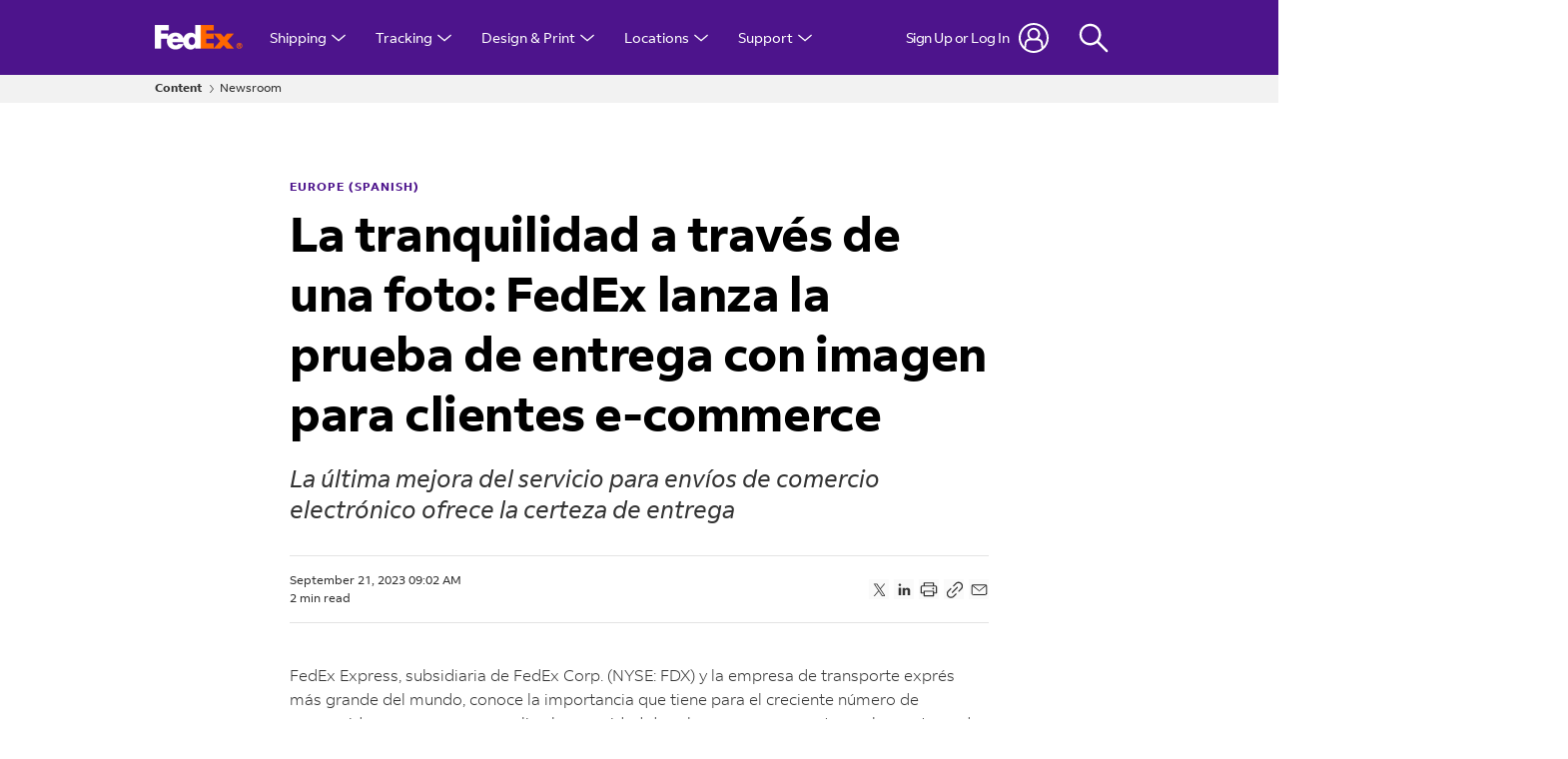

--- FILE ---
content_type: text/html;charset=UTF-8
request_url: https://newsroom.fedex.com/la-tranquilidad-a-traves-de-una-foto-fedex-lanza-la-prueba-de-entrega-con-imagen-para-clientes-e-commerce
body_size: 28380
content:

<!DOCTYPE html>
<html class="ArticlePage" lang="en"
 data-no-aside data-lead="standard">
    <head>
    <meta charset="UTF-8">

    <meta property="og:title" content="La tranquilidad a través de una foto: FedEx lanza la prueba de entrega con imagen para clientes e-commerce">

    <meta property="og:url" content="https://newsroom.fedex.com/la-tranquilidad-a-traves-de-una-foto-fedex-lanza-la-prueba-de-entrega-con-imagen-para-clientes-e-commerce">

    <meta property="og:image" content="https://fedex-dims.brightspotgocdn.com/dims4/default/684dfcc/2147483647/strip/true/crop/5351x3010+0+279/resize/1440x810!/quality/90/?url=https%3A%2F%2Ffedex-static.brightspotgocdn.com%2Fee%2F24%2F6dd760454df0b9e01dbdff1a6bea%2Fprueba-de-entrega-con-imagen.jpg">

    
    <meta property="og:image:url" content="https://fedex-dims.brightspotgocdn.com/dims4/default/684dfcc/2147483647/strip/true/crop/5351x3010+0+279/resize/1440x810!/quality/90/?url=https%3A%2F%2Ffedex-static.brightspotgocdn.com%2Fee%2F24%2F6dd760454df0b9e01dbdff1a6bea%2Fprueba-de-entrega-con-imagen.jpg">
    
    <meta property="og:image:width" content="1440">
    <meta property="og:image:height" content="810">
    <meta property="og:image:type" content="image/jpeg">
    
    <meta property="og:image:alt" content="FedEx_Picture proof of delivery.jpg">
    

    <meta property="og:description" content="La última mejora del servicio para envíos de comercio electrónico ofrece la certeza de entrega">

    <meta property="og:site_name" content="FedEx Newsroom">



    <meta property="og:type" content="article">

    <meta property="article:published_time" content="2023-09-21T14:02:09.452">

    <meta property="article:modified_time" content="2023-09-22T08:01:48.775">

    <meta property="article:section" content="Europe (Spanish)">

    
    <meta name="twitter:card" content="summary_large_image"/>
    
    
    
    
    <meta name="twitter:description" content="La última mejora del servicio para envíos de comercio electrónico ofrece la certeza de entrega"/>
    
    
    <meta name="twitter:image" content="https://fedex-dims.brightspotgocdn.com/dims4/default/684dfcc/2147483647/strip/true/crop/5351x3010+0+279/resize/1440x810!/quality/90/?url=https%3A%2F%2Ffedex-static.brightspotgocdn.com%2Fee%2F24%2F6dd760454df0b9e01dbdff1a6bea%2Fprueba-de-entrega-con-imagen.jpg"/>

    
    <meta name="twitter:image:alt" content="FedEx_Picture proof of delivery.jpg"/>
    
    
    <meta name="twitter:site" content="@fedex"/>
    
    
    
    <meta name="twitter:title" content="La tranquilidad a través de una foto: FedEx lanza la prueba de entrega con imagen para clientes e-commerce"/>
    

<style type="text/css">:root {
    

    
    
    
    
    
    

    
    
    
    

    
    

    
    

    
    

    
    

    
    
    
    
    
    
    

    
    --color-list-border-theme: #e3e3e3;
    

    
    
}
</style>
    <style type="text/css">:root {
            --button-border-radius:40px;
        }
</style>
    <style type="text/css">:root {
  --font-1: "FedExSans";
  --font-2: "FedExSans";
}


@font-face{
  font-family:'FedExSans';
  font-style:normal;
  font-weight:300;
  src:  url('https://fedex-static.brightspotgocdn.com/resource/00000197-31fc-d8ba-a3b7-fbff70510000/assets/fonts/FedExSans_W-Light.2c5f9d7e1072d65bd6e942200e530474.woff2') format('woff2');
}
@font-face{
  font-family:'FedExSans';
  font-style:italic;
  font-weight:300;
  src:  url('https://fedex-static.brightspotgocdn.com/resource/00000197-31fc-d8ba-a3b7-fbff70510000/assets/fonts/FedExSans_W-Light-Italic.035d6b7594fb65f4ddd842097328587e.woff2') format('woff2');
}
@font-face{
  font-family:'FedExSans';
  src:  url('https://fedex-static.brightspotgocdn.com/resource/00000197-31fc-d8ba-a3b7-fbff70510000/assets/fonts/FedExSans_W-Regular.53c7f7513f184115e08f3f6a95921e40.woff2') format('woff2');
}
@font-face{
  font-family:'FedExSans';
  font-style:italic;
  font-weight:400;
  src:  url('https://fedex-static.brightspotgocdn.com/resource/00000197-31fc-d8ba-a3b7-fbff70510000/assets/fonts/FedExSans_W-Italic.d4a359b5bc0cb5f234c259f2b0d429ba.woff2') format('woff2');
}
@font-face{
  font-family:'FedExSans';
  font-style:normal;
  font-weight:500;
  src:  url('https://fedex-static.brightspotgocdn.com/resource/00000197-31fc-d8ba-a3b7-fbff70510000/assets/fonts/FedExSans_W-Medium.e06011d72e4524fff2b9126cb9286010.woff2') format('woff2');
}
@font-face{
  font-family:'FedExSans';
  font-style:normal;
  font-weight:700;
  src:  url('https://fedex-static.brightspotgocdn.com/resource/00000197-31fc-d8ba-a3b7-fbff70510000/assets/fonts/FedExSans_W-Bold.34debc39c3317c250245ea22a4426c1f.woff2') format('woff2');
}
@font-face{
  font-family:'FedExSans';
  font-style:italic;
  font-weight:700;
  src:  url('https://fedex-static.brightspotgocdn.com/resource/00000197-31fc-d8ba-a3b7-fbff70510000/assets/fonts/FedExSans_W-Bold-Italic.81bdbe021a8e161955d33f78c845ba1d.woff2') format('woff2');
}
@font-face{
  font-family:'FedExSansArabic';
  font-style:normal;
  font-weight:700;
  src:  url('https://fedex-static.brightspotgocdn.com/resource/00000197-31fc-d8ba-a3b7-fbff70510000/assets/fonts/FedExSansArabic_W-Bold.793a7dd8e441b80f7907261a2a48ad13.woff2') format('woff2');
}
@font-face{
  font-family:'FedExSansArabic';
  font-style:normal;
  font-weight:300;
  src:  url('https://fedex-static.brightspotgocdn.com/resource/00000197-31fc-d8ba-a3b7-fbff70510000/assets/fonts/FedExSansArabic_W-Light.34478eda6927270acf03c70bd97b9cb3.woff2') format('woff2');
}
@font-face{
  font-family:'FedExSansArabic';
  font-style:normal;
  font-weight:400;
  src:  url('https://fedex-static.brightspotgocdn.com/resource/00000197-31fc-d8ba-a3b7-fbff70510000/assets/fonts/FedExSansArabic_W-Regular.536027c24372ed06100c30b3c088d949.woff2') format('woff2');
}


body {
  --font-1: "FedExSans";
  --font-2: "FedExSans";
}
</style>

    <link rel="preload" href="https://fedex-static.brightspotgocdn.com/resource/00000197-31fc-d8ba-a3b7-fbff70510000/assets/fonts/FedExSans_W-Light.2c5f9d7e1072d65bd6e942200e530474.woff2" as="font" type="font/woff2" crossorigin="">
    <link rel="preload" href="https://fedex-static.brightspotgocdn.com/resource/00000197-31fc-d8ba-a3b7-fbff70510000/assets/fonts/FedExSans_W-Bold.34debc39c3317c250245ea22a4426c1f.woff2" as="font" type="font/woff2" crossorigin="">
    <link rel="preload" href="https://fedex-static.brightspotgocdn.com/resource/00000197-31fc-d8ba-a3b7-fbff70510000/assets/fonts/FedExSans_W-Regular.53c7f7513f184115e08f3f6a95921e40.woff2" as="font" type="font/woff2" crossorigin="">

    
        
            
                <link data-cssvarsponyfill="true" class="Webpack-css" rel="stylesheet" href="https://fedex-static.brightspotgocdn.com/resource/00000197-31fc-d8ba-a3b7-fbff70510000/styles/default/All.min.1d192421bad8ddd41841976bd316ee33.gz.css">
            
            
        
    <style>.RichTextBody table {
    font-family: var(--font-1);
    font-size: var(--body-1);
    font-weight: 300;
    line-height: 1.56;
}

.RichTextBody table td {
    word-break: keep-all;
    overflow-wrap: normal !important;
    vertical-align: middle;
}

.RichTextBody table td b {
    white-space: nowrap;
}
</style>
<style>.ArticlePage .Page-above .RichTextModule {
    margin-top: 0;
    margin-bottom: -40px;
}

.ArticlePage .Page-above .RichTextModule .RichTextModule-items .Enhancement {
    margin-top: 0;
    margin-bottom: 0;
}

.ArticlePage .Page-above .RichTextModule .RichTextModule-items .Enhancement img {
    max-width: 300px;
}</style>
<meta name="viewport" content="width=device-width, initial-scale=1, minimum-scale=1, maximum-scale=5"><title>La tranquilidad a través de una foto: FedEx lanza la prueba de entrega con imagen para clientes e-commerce</title><meta name="description" content="La última mejora del servicio para envíos de comercio electrónico ofrece la certeza de entrega"><link rel="canonical" href="https://newsroom.fedex.com/la-tranquilidad-a-traves-de-una-foto-fedex-lanza-la-prueba-de-entrega-con-imagen-para-clientes-e-commerce"><meta name="brightspot.contentId" content="0000018a-b808-d441-a3ee-bf6ca21d0000"><link rel="apple-touch-icon"sizes="180x180"href="/apple-touch-icon.png"><link rel="icon"type="image/png"href="/favicon-32x32.png"><link rel="icon"type="image/png"href="/favicon-16x16.png"><script type="application/ld+json">{"@context":"http://schema.org","@type":"Article","url":"https://newsroom.fedex.com/la-tranquilidad-a-traves-de-una-foto-fedex-lanza-la-prueba-de-entrega-con-imagen-para-clientes-e-commerce","dateModified":"2023-09-22T08:01:48.775Z","datePublished":"2023-09-21T14:02:09.452Z","description":"La última mejora del servicio para envíos de comercio electrónico ofrece la certeza de entrega","image":[{"@context":"http://schema.org","@type":"ImageObject","height":991,"url":"https://fedex-dims.brightspotgocdn.com/dims4/default/ac3ad06/2147483647/strip/false/crop/5351x3567+0+0/resize/1486x991!/quality/90/?url=https%3A%2F%2Ffedex-static.brightspotgocdn.com%2Fee%2F24%2F6dd760454df0b9e01dbdff1a6bea%2Fprueba-de-entrega-con-imagen.jpg","width":1486},{"@context":"http://schema.org","@type":"ImageObject","height":675,"url":"https://fedex-dims.brightspotgocdn.com/dims4/default/e16e613/2147483647/strip/false/crop/5351x3010+0+279/resize/1200x675!/quality/90/?url=https%3A%2F%2Ffedex-static.brightspotgocdn.com%2Fee%2F24%2F6dd760454df0b9e01dbdff1a6bea%2Fprueba-de-entrega-con-imagen.jpg","width":1200}],"mainEntityOfPage":{"@type":"WebPage","@id":"https://newsroom.fedex.com/la-tranquilidad-a-traves-de-una-foto-fedex-lanza-la-prueba-de-entrega-con-imagen-para-clientes-e-commerce"},"publisher":{"@type":"Organization","name":"FedEx Newsroom"},"name":"La tranquilidad a través de una foto: FedEx lanza la prueba de entrega con imagen para clientes e-commerce","headline":"La tranquilidad a través de una foto: FedEx lanza la prueba de entrega con imagen para clientes e-commerce"}</script>

    <!-- this will add webcomponent polyfills based on browsers. As of 04/29/21 still needed for IE11 and Safari -->
    <script src="https://fedex-static.brightspotgocdn.com/resource/00000197-31fc-d8ba-a3b7-fbff70510000/webcomponents-loader/webcomponents-loader.2938a610ca02c611209b1a5ba2884385.gz.js"></script>

    <script>
        /**
            This allows us to load the IE polyfills via feature detection so that they do not load
            needlessly in the browsers that do not need them. It also ensures they are loaded
            non async so that they load before the rest of our JS.
        */
        var head = document.getElementsByTagName('head')[0];
        if (!window.CSS || !window.CSS.supports || !window.CSS.supports('--fake-var', 0)) {
            var script = document.createElement('script');
            script.setAttribute('src', "https://fedex-static.brightspotgocdn.com/resource/00000197-31fc-d8ba-a3b7-fbff70510000/util/IEPolyfills.min.005e3f338e110ce7aed193d8802c32e9.gz.js");
            script.setAttribute('type', 'text/javascript');
            script.async = false;
            head.appendChild(script);
        }
    </script>

	<!-- Meta Pixel Code -->
	<script>
		!function(f,b,e,v,n,t,s)
		{if(f.fbq)return;n=f.fbq=function(){n.callMethod?
		n.callMethod.apply(n,arguments):n.queue.push(arguments)};
		if(!f._fbq)f._fbq=n;n.push=n;n.loaded=!0;n.version='2.0';
		n.queue=[];t=b.createElement(e);t.async=!0;
		t.src=v;s=b.getElementsByTagName(e)[0];
		s.parentNode.insertBefore(t,s)}(window, document,'script',
		'https://connect.facebook.net/en_US/fbevents.js');
		fbq('init', '398613853999297');
		fbq('track', 'PageView');
	</script>
	<noscript><img height="1" width="1" style="display:none"
	               src="https://www.facebook.com/tr?id=398613853999297&ev=PageView&noscript=1"
	/></noscript>
	<!-- End Meta Pixel Code -->

    
        
            
                <script src="https://fedex-static.brightspotgocdn.com/resource/00000197-31fc-d8ba-a3b7-fbff70510000/styles/default/All.min.6a2a02256bbd934e54f0fd984e26627b.gz.js" async></script>
            
            
            
        
    
        <link rel="preconnect" href="https://www.fedex.com/">
<link rel="stylesheet" href="https://fedex-static.brightspotgocdn.com/resource/00000197-31fc-d8ba-a3b7-fbff70510000/assets/fe/common-core_SHF.min.a5ed3a869116f09adbf6f10c95ce5690.gz.css" />
<script src="https://fedex-static.brightspotgocdn.com/resource/00000197-31fc-d8ba-a3b7-fbff70510000/assets/fe/common-core_SHF.min.798840e6b5203cc18edbee8c6acd73fd.gz.js"></script>
<script>
    var SHF_Config = {
        analytics: 'no',
        login: 'yes',
        alerts: 'yes',
        rewards: 'yes',
        debug: 'no',
        languageDropdown: 'default',
        languageDropdownOverwrite: 'no',
        localeOverwrite: 'no',
        securepage: 'no',
        redirectURL: 'no',
        confighost: 'no',
        clientID: 'no',
        clientSecret: 'no',
        grantType: 'no',
        apigURL: 'no',
    }
</script>

    
</head>


    
    <body class="Page-body">
        <!-- Putting icons here, so we don't have to include in a bunch of -body hbs's -->
<svg xmlns="http://www.w3.org/2000/svg" style="display:none" id="iconsMap">
    <symbol id="mono-icon-facebook" viewBox="0 0 10 19">
        <path fill-rule="evenodd" d="M2.707 18.25V10.2H0V7h2.707V4.469c0-1.336.375-2.373 1.125-3.112C4.582.62 5.578.25
        6.82.25c1.008 0 1.828.047 2.461.14v2.848H7.594c-.633 0-1.067.14-1.301.422-.188.235-.281.61-.281
        1.125V7H9l-.422 3.2H6.012v8.05H2.707z"></path>
    </symbol>
    <symbol id="action-icon-facebook" viewBox="0 0 7 12" xmlns="http://www.w3.org/2000/svg">
        <g stroke="none" stroke-width="1" fill="none" fill-rule="evenodd">
            <g transform="translate(-112.000000, -395.000000)" fill="#333333">
                <g transform="translate(100.000000, 386.000000)">
                    <g transform="translate(12.000000, 9.000000)">
                        <path d="M1.777125,12 L1.777125,6.48659606 L0,6.48659606 L0,4.05412254 L1.777125,4.05412254
                        L1.777125,3.10626869 C1.777125,1.47184919 2.99976923,0 4.50308654,0 L6.46153846,0 L6.46153846,2.43247352
                        L4.50308654,2.43247352 C4.28864423,2.43247352 4.03846154,2.69376172 4.03846154,3.08498454 L4.03846154,4.05412254
                        L6.46153846,4.05412254 L6.46153846,6.48659606 L4.03846154,6.48659606 L4.03846154,12"/>
                    </g>
                </g>
            </g>
        </g>
    </symbol>
    <symbol id="mono-icon-instagram" viewBox="0 0 17 17">
        <g>
            <path fill-rule="evenodd" d="M8.281 4.207c.727 0 1.4.182 2.022.545a4.055 4.055 0 0 1 1.476 1.477c.364.62.545 1.294.545 2.021 0 .727-.181 1.4-.545 2.021a4.055 4.055 0 0 1-1.476 1.477 3.934 3.934 0 0 1-2.022.545c-.726 0-1.4-.182-2.021-.545a4.055 4.055 0 0 1-1.477-1.477 3.934 3.934 0 0 1-.545-2.021c0-.727.182-1.4.545-2.021A4.055 4.055 0 0 1 6.26 4.752a3.934 3.934 0 0 1 2.021-.545zm0 6.68a2.54 2.54 0 0 0 1.864-.774 2.54 2.54 0 0 0 .773-1.863 2.54 2.54 0 0 0-.773-1.863 2.54 2.54 0 0 0-1.864-.774 2.54 2.54 0 0 0-1.863.774 2.54 2.54 0 0 0-.773 1.863c0 .727.257 1.348.773 1.863a2.54 2.54 0 0 0 1.863.774zM13.45 4.03c-.023.258-.123.48-.299.668a.856.856 0 0 1-.65.281.913.913 0 0 1-.668-.28.913.913 0 0 1-.281-.669c0-.258.094-.48.281-.668a.913.913 0 0 1 .668-.28c.258 0 .48.093.668.28.187.188.281.41.281.668zm2.672.95c.023.656.035 1.746.035 3.269 0 1.523-.017 2.62-.053 3.287-.035.668-.134 1.248-.298 1.74a4.098 4.098 0 0 1-.967 1.53 4.098 4.098 0 0 1-1.53.966c-.492.164-1.072.264-1.74.3-.668.034-1.763.052-3.287.052-1.523 0-2.619-.018-3.287-.053-.668-.035-1.248-.146-1.74-.334a3.747 3.747 0 0 1-1.53-.931 4.098 4.098 0 0 1-.966-1.53c-.164-.492-.264-1.072-.299-1.74C.424 10.87.406 9.773.406 8.25S.424 5.63.46 4.963c.035-.668.135-1.248.299-1.74.21-.586.533-1.096.967-1.53A4.098 4.098 0 0 1 3.254.727c.492-.164 1.072-.264 1.74-.3C5.662.394 6.758.376 8.281.376c1.524 0 2.62.018 3.287.053.668.035 1.248.135 1.74.299a4.098 4.098 0 0 1 2.496 2.496c.165.492.27 1.078.317 1.757zm-1.687 7.91c.14-.399.234-1.032.28-1.899.024-.515.036-1.242.036-2.18V7.689c0-.961-.012-1.688-.035-2.18-.047-.89-.14-1.524-.281-1.899a2.537 2.537 0 0 0-1.512-1.511c-.375-.14-1.008-.235-1.899-.282a51.292 51.292 0 0 0-2.18-.035H7.72c-.938 0-1.664.012-2.18.035-.867.047-1.5.141-1.898.282a2.537 2.537 0 0 0-1.512 1.511c-.14.375-.234 1.008-.281 1.899a51.292 51.292 0 0 0-.036 2.18v1.125c0 .937.012 1.664.036 2.18.047.866.14 1.5.28 1.898.306.726.81 1.23 1.513 1.511.398.141 1.03.235 1.898.282.516.023 1.242.035 2.18.035h1.125c.96 0 1.687-.012 2.18-.035.89-.047 1.523-.141 1.898-.282.726-.304 1.23-.808 1.512-1.511z"></path>
        </g>
    </symbol>
    <symbol id="mono-icon-mailto" viewBox="0 0 512 512">
        <g>
            <path d="M67,148.7c11,5.8,163.8,89.1,169.5,92.1c5.7,3,11.5,4.4,20.5,4.4c9,0,14.8-1.4,20.5-4.4c5.7-3,158.5-86.3,169.5-92.1
                c4.1-2.1,11-5.9,12.5-10.2c2.6-7.6-0.2-10.5-11.3-10.5H257H65.8c-11.1,0-13.9,3-11.3,10.5C56,142.9,62.9,146.6,67,148.7z"></path>
            <path d="M455.7,153.2c-8.2,4.2-81.8,56.6-130.5,88.1l82.2,92.5c2,2,2.9,4.4,1.8,5.6c-1.2,1.1-3.8,0.5-5.9-1.4l-98.6-83.2
                c-14.9,9.6-25.4,16.2-27.2,17.2c-7.7,3.9-13.1,4.4-20.5,4.4c-7.4,0-12.8-0.5-20.5-4.4c-1.9-1-12.3-7.6-27.2-17.2l-98.6,83.2
                c-2,2-4.7,2.6-5.9,1.4c-1.2-1.1-0.3-3.6,1.7-5.6l82.1-92.5c-48.7-31.5-123.1-83.9-131.3-88.1c-8.8-4.5-9.3,0.8-9.3,4.9
                c0,4.1,0,205,0,205c0,9.3,13.7,20.9,23.5,20.9H257h185.5c9.8,0,21.5-11.7,21.5-20.9c0,0,0-201,0-205
                C464,153.9,464.6,148.7,455.7,153.2z"></path>
        </g>
    </symbol>
    <svg id="action-icon-mailto" viewBox="0 0 20 14" xmlns="http://www.w3.org/2000/svg">
        <g stroke="none" stroke-width="1" fill="none" fill-rule="evenodd" stroke-linecap="round" stroke-linejoin="round">
            <g transform="translate(-245.000000, -2697.000000)" stroke="#000000">
                <g transform="translate(100.000000, 1138.000000)">
                    <g transform="translate(0.000000, 132.000000)">
                        <g transform="translate(0.000000, 1419.000000)">
                            <g transform="translate(140.000000, 0.000000)">
                                <g transform="translate(6.000000, 9.000000)">
                                    <path d="M17.5909091,10.6363636 C17.5909091,11.3138182 17.0410909,11.8636364 16.3636364,11.8636364
                                    L1.63636364,11.8636364 C0.958909091,11.8636364 0.409090909,11.3138182 0.409090909,10.6363636
                                    L0.409090909,1.63636364 C0.409090909,0.958090909 0.958909091,0.409090909 1.63636364,0.409090909
                                    L16.3636364,0.409090909 C17.0410909,0.409090909 17.5909091,0.958090909 17.5909091,1.63636364
                                    L17.5909091,10.6363636 L17.5909091,10.6363636 Z"/>
                                    <polyline points="17.1818182 0.818181818 9 7.36363636 0.818181818 0.818181818"/>
                                </g>
                            </g>
                        </g>
                    </g>
                </g>
            </g>
        </g>
    </svg>
    <symbol id="mono-icon-print" viewBox="0 0 12 12">
        <g fill-rule="evenodd">
            <path fill-rule="nonzero" d="M9 10V7H3v3H1a1 1 0 0 1-1-1V4a1 1 0 0 1 1-1h10a1 1 0 0 1 1 1v3.132A2.868 2.868 0 0 1 9.132 10H9zm.5-4.5a1 1 0 1 0 0-2 1 1 0 0 0 0 2zM3 0h6v2H3z"></path>
            <path d="M4 8h4v4H4z"></path>
        </g>
    </symbol>
    <symbol id="action-icon-print" viewBox="0 0 18 16" xmlns="http://www.w3.org/2000/svg">
        <path d="M15.7711 3.33887H14.625V0.838867C14.625 0.673107 14.5592 0.514136 14.4419 0.396926C14.3247 0.279715 14.1658 0.213867 14 0.213867H4C3.83424 0.213867 3.67527 0.279715 3.55806 0.396926C3.44085 0.514136 3.375 0.673107 3.375 0.838867V3.33887H2.22891C1.1375 3.33887 0.25 4.18027 0.25 5.21387V11.4639C0.25 11.6296 0.315848 11.7886 0.433058 11.9058C0.550268 12.023 0.70924 12.0889 0.875 12.0889H3.375V14.5889C3.375 14.7546 3.44085 14.9136 3.55806 15.0308C3.67527 15.148 3.83424 15.2139 4 15.2139H14C14.1658 15.2139 14.3247 15.148 14.4419 15.0308C14.5592 14.9136 14.625 14.7546 14.625 14.5889V12.0889H17.125C17.2908 12.0889 17.4497 12.023 17.5669 11.9058C17.6842 11.7886 17.75 11.6296 17.75 11.4639V5.21387C17.75 4.18027 16.8625 3.33887 15.7711 3.33887ZM4.625 1.46387H13.375V3.33887H4.625V1.46387ZM13.375 13.9639H4.625V10.2139H13.375V13.9639ZM16.5 10.8389H14.625V9.58887C14.625 9.42311 14.5592 9.26414 14.4419 9.14692C14.3247 9.02971 14.1658 8.96387 14 8.96387H4C3.83424 8.96387 3.67527 9.02971 3.55806 9.14692C3.44085 9.26414 3.375 9.42311 3.375 9.58887V10.8389H1.5V5.21387C1.5 4.86934 1.82734 4.58887 2.22891 4.58887H15.7711C16.1727 4.58887 16.5 4.86934 16.5 5.21387V10.8389ZM14.625 6.77637C14.625 6.96179 14.57 7.14304 14.467 7.29721C14.364 7.45139 14.2176 7.57155 14.0463 7.6425C13.875 7.71346 13.6865 7.73203 13.5046 7.69585C13.3227 7.65968 13.1557 7.57039 13.0246 7.43928C12.8935 7.30817 12.8042 7.14112 12.768 6.95926C12.7318 6.77741 12.7504 6.58891 12.8214 6.4176C12.8923 6.2463 13.0125 6.09988 13.1667 5.99686C13.3208 5.89385 13.5021 5.83887 13.6875 5.83887C13.9361 5.83887 14.1746 5.93764 14.3504 6.11345C14.5262 6.28927 14.625 6.52773 14.625 6.77637Z" fill="#333333"/>
    </symbol>
    <symbol id="mono-icon-copylink" viewBox="0 0 17 17">
        <path d="M11.9424 5.77199C12.0005 5.83004 12.0466 5.89897 12.0781 5.97484C12.1095 6.05072 12.1257 6.13205 12.1257 6.21418C12.1257 6.29632 12.1095 6.37765 12.0781 6.45352C12.0466 6.52939 12.0005 6.59832 11.9424 6.65637L6.94241 11.6564C6.88434 11.7144 6.8154 11.7605 6.73953 11.7919C6.66366 11.8234 6.58234 11.8395 6.50022 11.8395C6.4181 11.8395 6.33678 11.8234 6.26091 11.7919C6.18504 11.7605 6.1161 11.7144 6.05803 11.6564C5.99997 11.5983 5.9539 11.5294 5.92248 11.4535C5.89105 11.3776 5.87488 11.2963 5.87488 11.2142C5.87488 11.1321 5.89105 11.0507 5.92248 10.9749C5.9539 10.899 5.99997 10.8301 6.05803 10.772L11.058 5.77199C11.1161 5.71388 11.185 5.66779 11.2609 5.63633C11.3368 5.60488 11.4181 5.58869 11.5002 5.58869C11.5824 5.58869 11.6637 5.60488 11.7396 5.63633C11.8154 5.66779 11.8844 5.71388 11.9424 5.77199ZM15.844 1.87043C15.4377 1.46413 14.9554 1.14183 14.4246 0.921937C13.8937 0.702045 13.3248 0.588867 12.7502 0.588867C12.1757 0.588867 11.6067 0.702045 11.0759 0.921937C10.545 1.14183 10.0627 1.46413 9.65647 1.87043L7.30803 4.21809C7.19076 4.33536 7.12488 4.49442 7.12488 4.66028C7.12488 4.82613 7.19076 4.98519 7.30803 5.10246C7.42531 5.21974 7.58437 5.28562 7.75022 5.28562C7.91607 5.28562 8.07513 5.21974 8.19241 5.10246L10.5408 2.75871C11.129 2.18344 11.9204 1.86334 12.7431 1.86787C13.5658 1.8724 14.3536 2.2012 14.9354 2.78292C15.5172 3.36463 15.8462 4.15233 15.8508 4.97506C15.8555 5.79779 15.5355 6.58917 14.9604 7.17746L12.6112 9.5259C12.4939 9.64307 12.428 9.80203 12.4279 9.96781C12.4278 10.1336 12.4936 10.2926 12.6108 10.4099C12.7279 10.5272 12.8869 10.5931 13.0527 10.5932C13.2185 10.5932 13.3775 10.5274 13.4948 10.4103L15.844 8.05793C16.2503 7.65167 16.5726 7.16935 16.7925 6.63853C17.0124 6.1077 17.1255 5.53875 17.1255 4.96418C17.1255 4.38961 17.0124 3.82067 16.7925 3.28984C16.5726 2.75901 16.2503 2.27669 15.844 1.87043ZM9.80803 12.3251L7.4596 14.6736C7.1706 14.969 6.82585 15.2043 6.44531 15.3656C6.06478 15.5269 5.65602 15.6112 5.2427 15.6135C4.82938 15.6157 4.41972 15.536 4.03743 15.3789C3.65515 15.2217 3.30783 14.9903 3.01559 14.698C2.72335 14.4057 2.492 14.0584 2.33493 13.6761C2.17786 13.2937 2.09819 12.8841 2.10054 12.4708C2.10289 12.0574 2.18721 11.6487 2.34862 11.2682C2.51002 10.8877 2.74531 10.543 3.04085 10.254L5.3885 7.90637C5.50578 7.78909 5.57166 7.63003 5.57166 7.46418C5.57166 7.29833 5.50578 7.13927 5.3885 7.02199C5.27123 6.90472 5.11217 6.83883 4.94632 6.83883C4.78046 6.83883 4.6214 6.90472 4.50413 7.02199L2.15647 9.37043C1.33596 10.1909 0.875 11.3038 0.875 12.4642C0.875 13.6246 1.33596 14.7374 2.15647 15.5579C2.97699 16.3784 4.08984 16.8394 5.25022 16.8394C6.4106 16.8394 7.52346 16.3784 8.34397 15.5579L10.6924 13.2087C10.8096 13.0914 10.8754 12.9324 10.8753 12.7666C10.8752 12.6009 10.8093 12.4419 10.692 12.3247C10.5747 12.2076 10.4157 12.1418 10.2499 12.1418C10.0842 12.1419 9.92521 12.2078 9.80803 12.3251Z" fill="#333333"/>
    </symbol>
    <symbol id="mono-icon-linkedin" viewBox="0 0 14 14" xmlns="http://www.w3.org/2000/svg">
        <path d="M9.245 7.318c-.704 0-1.273.57-1.273 1.273v4.454H4.79s.038-7.636 0-8.272h3.182v.945s.985-.919 2.507-.919c1.884 0 3.22 1.364 3.22 4.012v4.234h-3.182V8.591c0-.703-.57-1.273-1.272-1.273zM1.92 3.5h-.018C.94 3.5.318 2.748.318 1.921.318 1.075.96.386 1.94.386s1.583.712 1.603 1.557c0 .828-.622 1.557-1.622 1.557zm1.597 9.545H.336V4.773h3.181v8.272z" fill-rule="evenodd"/>
    </symbol>
    <symbol id="action-icon-linkedin" viewBox="0 0 14 14" xmlns="http://www.w3.org/2000/svg">
        <path fill-rule="evenodd" clip-rule="evenodd" d="M3.42857 12.9638V4.9281H0.75V12.9638H3.42857ZM2.06659 3.14244C2.46005 3.14244 2.78541 3.01381 3.04268 2.75654C3.29994 2.49928 3.42857 2.18905 3.42857 1.82585C3.42857 1.43239 3.30751 1.10703 3.06538 0.849763C2.82324 0.592498 2.50545 0.463867 2.11199 0.463867C1.71852 0.463867 1.39316 0.592498 1.1359 0.849763C0.878631 1.10703 0.75 1.43239 0.75 1.82585C0.75 2.18905 0.871064 2.49928 1.1132 2.75654C1.35533 3.01381 1.67312 3.14244 2.06659 3.14244ZM13.25 12.9638V8.37198C13.25 7.23932 12.971 6.38219 12.413 5.80055C11.8549 5.21892 11.1295 4.9281 10.2366 4.9281C9.28001 4.9281 8.48282 5.35667 7.84506 6.21382V5.11178H5.21432V12.9638H7.84506V8.50974C7.84506 8.20361 7.87695 7.98933 7.94073 7.86688C8.19583 7.25463 8.64225 6.94851 9.28001 6.94851C10.1729 6.94851 10.6193 7.51483 10.6193 8.64749V12.9638H13.25Z" fill="#333333"/>
    </symbol>
    <symbol id="download" xmlns="http://www.w3.org/2000/svg" width="24" height="24" viewBox="0 0 24 24">
    <g fill="none" fill-rule="evenodd">
        <g>
            <g>
                <g>
                    <path d="M0 0H24V24H0z" transform="translate(-802.000000, -1914.000000) translate(0.000000, 1756.000000) translate(802.000000, 158.000000)"/>
                    <path fill="#000" fill-rule="nonzero" d="M12 2C6.49 2 2 6.49 2 12s4.49 10 10 10 10-4.49 10-10S17.51 2 12 2zm-1 8V6h2v4h3l-4 4-4-4h3zm6 7H7v-2h10v2z" transform="translate(-802.000000, -1914.000000) translate(0.000000, 1756.000000) translate(802.000000, 158.000000)"/>
                </g>
            </g>
        </g>
    </g>
    </symbol>
    <symbol id="mono-icon-pinterest" viewBox="0 0 512 512">
        <g>
            <path d="M256,32C132.3,32,32,132.3,32,256c0,91.7,55.2,170.5,134.1,205.2c-0.6-15.6-0.1-34.4,3.9-51.4
                c4.3-18.2,28.8-122.1,28.8-122.1s-7.2-14.3-7.2-35.4c0-33.2,19.2-58,43.2-58c20.4,0,30.2,15.3,30.2,33.6
                c0,20.5-13.1,51.1-19.8,79.5c-5.6,23.8,11.9,43.1,35.4,43.1c42.4,0,71-54.5,71-119.1c0-49.1-33.1-85.8-93.2-85.8
                c-67.9,0-110.3,50.7-110.3,107.3c0,19.5,5.8,33.3,14.8,43.9c4.1,4.9,4.7,6.9,3.2,12.5c-1.1,4.1-3.5,14-4.6,18
                c-1.5,5.7-6.1,7.7-11.2,5.6c-31.3-12.8-45.9-47-45.9-85.6c0-63.6,53.7-139.9,160.1-139.9c85.5,0,141.8,61.9,141.8,128.3
                c0,87.9-48.9,153.5-120.9,153.5c-24.2,0-46.9-13.1-54.7-27.9c0,0-13,51.6-15.8,61.6c-4.7,17.3-14,34.5-22.5,48
                c20.1,5.9,41.4,9.2,63.5,9.2c123.7,0,224-100.3,224-224C480,132.3,379.7,32,256,32z"></path>
        </g>
    </symbol>
    <symbol id="action-icon-pinterest" viewBox="0 0 30 30" xmlns="http://www.w3.org/1999/xlink">
        <g stroke="none" stroke-width="1" fill="none" fill-rule="evenodd">
            <g transform="translate(-135.000000, -526.000000)">
                <g transform="translate(100.000000, 526.000000)">
                    <g transform="translate(35.000000, 0.000000)">
                        <circle fill="#BD081C" cx="15" cy="15" r="15"/>
                        <path d="M10.125,13.6640625 C10.125,13.1015597 10.2226553,12.5716171 10.4179687,12.0742188 C10.6132822,11.5768204
                            10.8828108,11.143231 11.2265625,10.7734375 C11.5703142,10.403644 11.9661436,10.0833347 12.4140625,9.8125
                            C12.8619814,9.54166531 13.3437474,9.33854234 13.859375,9.203125 C14.3750026,9.06770766 14.901039,9 15.4375,9
                            C16.2604208,9 17.0260381,9.17317535 17.734375,9.51953125 C18.4427119,9.86588715 19.018227,10.3697884
                            19.4609375,11.03125 C19.903648,11.6927116 20.125,12.4401 20.125,13.2734375 C20.125,13.77344 20.0755213,14.2630184
                            19.9765625,14.7421875 C19.8776037,15.2213566 19.7213552,15.6822895 19.5078125,16.125 C19.2942698,16.5677105
                            19.0338557,16.9570296 18.7265625,17.2929688 C18.4192693,17.6289079 18.0416689,17.8971344 17.59375,18.0976562
                            C17.1458311,18.2981781 16.6536485,18.3984375 16.1171875,18.3984375 C15.7630191,18.3984375 15.4114601,18.315105
                            15.0625,18.1484375 C14.7135399,17.98177 14.4635424,17.7526056 14.3125,17.4609375 C14.2604164,17.6640635
                            14.1875005,17.9570293 14.09375,18.3398438 C13.9999995,18.7226582 13.9388022,18.9700515 13.9101562,19.0820312
                            C13.8815103,19.194011 13.8281254,19.378905 13.75,19.6367188 C13.6718746,19.8945325 13.604167,20.0794265
                            13.546875,20.1914062 C13.489583,20.303386 13.4062505,20.4661448 13.296875,20.6796875 C13.1874995,20.8932302
                            13.067709,21.0950511 12.9375,21.2851562 C12.807291,21.4752614 12.6458343,21.7005195 12.453125,21.9609375
                            L12.34375,22 L12.2734375,21.921875 C12.1953121,21.1041626 12.15625,20.6145841 12.15625,20.453125
                            C12.15625,19.9739559 12.212239,19.4362009 12.3242187,18.8398438 C12.4361985,18.2434866 12.6093738,17.4947962
                            12.84375,16.59375 C13.0781262,15.6927038 13.2135415,15.1640633 13.25,15.0078125 C13.0833325,14.6692691
                            13,14.2291694 13,13.6875 C13,13.2552062 13.1354153,12.8489602 13.40625,12.46875 C13.6770847,12.0885398
                            14.0208312,11.8984375 14.4375,11.8984375 C14.7552099,11.8984375 15.0026033,12.0039052 15.1796875,12.2148438
                            C15.3567717,12.4257823 15.4453125,12.6927067 15.4453125,13.015625 C15.4453125,13.3593767 15.3307303,13.8567676
                            15.1015625,14.5078125 C14.8723947,15.1588574 14.7578125,15.6458317 14.7578125,15.96875 C14.7578125,16.2968766
                            14.8749988,16.5690093 15.109375,16.7851562 C15.3437512,17.0013032 15.6276025,17.109375 15.9609375,17.109375
                            C16.2473973,17.109375 16.5130196,17.0442715 16.7578125,16.9140625 C17.0026054,16.7838535 17.2070304,16.606772
                            17.3710937,16.3828125 C17.5351571,16.158853 17.6809889,15.9114597 17.8085937,15.640625 C17.9361986,15.3697903
                            18.0351559,15.0820328 18.1054687,14.7773438 C18.1757816,14.4726547 18.2278644,14.1835951 18.2617187,13.9101562
                            C18.2955731,13.6367174 18.3125,13.3776054 18.3125,13.1328125 C18.3125,12.2317663 18.0273466,11.5299504
                            17.4570312,11.0273438 C16.8867159,10.5247371 16.1432337,10.2734375 15.2265625,10.2734375 C14.1848906,10.2734375
                            13.3151077,10.6106737 12.6171875,11.2851562 C11.9192673,11.9596388 11.5703125,12.815099 11.5703125,13.8515625
                            C11.5703125,14.0807303 11.6028643,14.3020823 11.6679687,14.515625 C11.7330732,14.7291677 11.803385,14.8984369
                            11.8789062,15.0234375 C11.9544275,15.1484381 12.0247393,15.2669265 12.0898437,15.3789062 C12.1549482,15.490886
                            12.1875,15.5703123 12.1875,15.6171875 C12.1875,15.7630216 12.1484379,15.9531238 12.0703125,16.1875
                            C11.9921871,16.4218762 11.8958339,16.5390625 11.78125,16.5390625 C11.7708333,16.5390625 11.7265629,16.5312501
                            11.6484375,16.515625 C11.3828112,16.4374996 11.1471364,16.2916677 10.9414062,16.078125 C10.7356761,15.8645823
                            10.5768235,15.618491 10.4648437,15.3398438 C10.352864,15.0611965 10.2682295,14.7799493 10.2109375,14.4960938
                            C10.1536455,14.2122382 10.125,13.9348972 10.125,13.6640625 Z" fill="#FFFFFF"/>
                    </g>
                </g>
            </g>
        </g>
    </symbol>
    <symbol id="icon-fullscreen" xmlns="http://www.w3.org/2000/svg" fill="white" viewBox="0 0 1024 1024">
       <path d="M290 236.4l43.9-43.9a8.01 8.01 0 0 0-4.7-13.6L169 160c-5.1-.6-9.5 3.7-8.9 8.9L179 329.1c.8 6.6 8.9 9.4 13.6 4.7l43.7-43.7L370 423.7c3.1 3.1 8.2 3.1 11.3 0l42.4-42.3c3.1-3.1 3.1-8.2 0-11.3L290 236.4zm352.7 187.3c3.1 3.1 8.2 3.1 11.3 0l133.7-133.6 43.7 43.7a8.01 8.01 0 0 0 13.6-4.7L863.9 169c.6-5.1-3.7-9.5-8.9-8.9L694.8 179c-6.6.8-9.4 8.9-4.7 13.6l43.9 43.9L600.3 370a8.03 8.03 0 0 0 0 11.3l42.4 42.4zM845 694.9c-.8-6.6-8.9-9.4-13.6-4.7l-43.7 43.7L654 600.3a8.03 8.03 0 0 0-11.3 0l-42.4 42.3a8.03 8.03 0 0 0 0 11.3L734 787.6l-43.9 43.9a8.01 8.01 0 0 0 4.7 13.6L855 864c5.1.6 9.5-3.7 8.9-8.9L845 694.9zm-463.7-94.6a8.03 8.03 0 0 0-11.3 0L236.3 733.9l-43.7-43.7a8.01 8.01 0 0 0-13.6 4.7L160.1 855c-.6 5.1 3.7 9.5 8.9 8.9L329.2 845c6.6-.8 9.4-8.9 4.7-13.6L290 787.6 423.7 654c3.1-3.1 3.1-8.2 0-11.3l-42.4-42.4z"/>
    </symbol>
    <symbol id="mono-icon-tumblr" viewBox="0 0 512 512">
        <g>
            <path d="M321.2,396.3c-11.8,0-22.4-2.8-31.5-8.3c-6.9-4.1-11.5-9.6-14-16.4c-2.6-6.9-3.6-22.3-3.6-46.4V224h96v-64h-96V48h-61.9
                c-2.7,21.5-7.5,44.7-14.5,58.6c-7,13.9-14,25.8-25.6,35.7c-11.6,9.9-25.6,17.9-41.9,23.3V224h48v140.4c0,19,2,33.5,5.9,43.5
                c4,10,11.1,19.5,21.4,28.4c10.3,8.9,22.8,15.7,37.3,20.5c14.6,4.8,31.4,7.2,50.4,7.2c16.7,0,30.3-1.7,44.7-5.1
                c14.4-3.4,30.5-9.3,48.2-17.6v-65.6C363.2,389.4,342.3,396.3,321.2,396.3z"></path>
        </g>
    </symbol>
    <symbol id="mono-icon-twitter" viewBox="0 0 19 16">
        <g>
            <path fill-rule="evenodd" d="M16.48 4.594c.024.094.036.246.036.457 0 1.687-.41 3.316-1.23 4.887-.845 1.664-2.028 2.988-3.552 3.972-1.664 1.102-3.574 1.652-5.73 1.652-2.063 0-3.95-.55-5.66-1.652.258.024.55.035.879.035 1.71 0 3.246-.527 4.605-1.582-.82 0-1.54-.24-2.162-.72a3.671 3.671 0 0 1-1.283-1.811c.234.023.457.035.668.035.328 0 .656-.035.984-.105a3.72 3.72 0 0 1-2.11-1.301 3.54 3.54 0 0 1-.843-2.32v-.07a3.475 3.475 0 0 0 1.652.492A4.095 4.095 0 0 1 1.54 5.227a3.546 3.546 0 0 1-.457-1.776c0-.644.176-1.26.527-1.845a10.18 10.18 0 0 0 3.358 2.742 10.219 10.219 0 0 0 4.236 1.125 5.124 5.124 0 0 1-.07-.844c0-.656.164-1.272.492-1.846a3.613 3.613 0 0 1 1.336-1.353 3.565 3.565 0 0 1 1.828-.492c.54 0 1.037.105 1.494.316.457.21.861.492 1.213.844a7.51 7.51 0 0 0 2.356-.88c-.282.868-.82 1.548-1.618 2.04a7.93 7.93 0 0 0 2.11-.598 8.114 8.114 0 0 1-1.864 1.934z"></path>
        </g>
    </symbol>
    <symbol id="action-icon-twitter" viewBox="0 0 12 13" xmlns="http://www.w3.org/2000/svg">
        <path d="M7.81724 5.75676L12.238 0.463867H11.1904L7.35188 5.05962L4.28606 0.463867H0.75L5.38612 7.41345L0.75 12.9639H1.79763L5.85121 8.1106L9.08894 12.9639H12.625L7.81724 5.75676ZM6.38236 7.47468L5.91263 6.78266L2.17511 1.27617H3.78421L6.80043 5.72008L7.27017 6.4121L11.1909 12.1885H9.58179L6.38236 7.47468Z" fill="#333333"/>
    </symbol>
    <symbol id="mono-icon-youtube" viewBox="0 0 512 512">
        <g>
            <path fill-rule="evenodd" d="M508.6,148.8c0-45-33.1-81.2-74-81.2C379.2,65,322.7,64,265,64c-3,0-6,0-9,0s-6,0-9,0c-57.6,0-114.2,1-169.6,3.6
                c-40.8,0-73.9,36.4-73.9,81.4C1,184.6-0.1,220.2,0,255.8C-0.1,291.4,1,327,3.4,362.7c0,45,33.1,81.5,73.9,81.5
                c58.2,2.7,117.9,3.9,178.6,3.8c60.8,0.2,120.3-1,178.6-3.8c40.9,0,74-36.5,74-81.5c2.4-35.7,3.5-71.3,3.4-107
                C512.1,220.1,511,184.5,508.6,148.8z M207,353.9V157.4l145,98.2L207,353.9z"></path>
        </g>
    </symbol>
    <symbol id="icon-magnify" viewBox="0 0 30 30" xmlns="http://www.w3.org/2000/svg">
        <path d="M21.876 18.281l-.314.548L30 27.343 27.343 30l-8.437-8.516-.546.392c-2.083 1.3-4.245 1.951-6.486 1.951-3.28 0-6.08-1.171-8.398-3.515C1.16 17.968 0 15.156 0 11.874c0-3.28 1.159-6.08 3.476-8.398C5.794 1.16 8.595 0 11.876 0c3.282 0 6.079 1.159 8.398 3.476 2.318 2.318 3.477 5.119 3.477 8.4a11.786 11.786 0 0 1-1.875 6.405zm-3.36-13.046c-1.823-1.824-4.037-2.736-6.642-2.736-2.604 0-4.818.912-6.639 2.736-1.824 1.822-2.736 4.035-2.736 6.64 0 2.606.912 4.818 2.736 6.64 1.822 1.823 4.035 2.734 6.64 2.734 2.606 0 4.818-.91 6.64-2.733 1.876-1.875 2.813-4.088 2.813-6.642 0-2.55-.937-4.764-2.812-6.639z" fill-rule="evenodd"/>
    </symbol>
    <symbol id="burger-menu" viewBox="0 0 14 10">
        <g>
            <path fill-rule="evenodd" d="M0 5.5v-1h14v1H0zM0 1V0h14v1H0zm0 9V9h14v1H0z"></path>
        </g>
    </symbol>
    <symbol id="close-x" viewBox="0 0 14 14"  xmlns="http://www.w3.org/2000/svg">
        <g>
            <path fill-rule="nonzero" d="M6.336 7L0 .664.664 0 7 6.336 13.336 0 14 .664 7.664 7 14 13.336l-.664.664L7 7.664.664 14 0 13.336 6.336 7z"></path>
        </g>
    </symbol>
    <symbol id="download" xmlns="http://www.w3.org/2000/svg" width="24" height="24" viewBox="0 0 24 24">
    <g fill="none" fill-rule="evenodd">
        <g>
            <g>
                <g>
                    <path d="M0 0H24V24H0z" transform="translate(-802.000000, -1914.000000) translate(0.000000, 1756.000000) translate(802.000000, 158.000000)"/>
                    <path fill="#000" fill-rule="nonzero" d="M12 2C6.49 2 2 6.49 2 12s4.49 10 10 10 10-4.49 10-10S17.51 2 12 2zm-1 8V6h2v4h3l-4 4-4-4h3zm6 7H7v-2h10v2z" transform="translate(-802.000000, -1914.000000) translate(0.000000, 1756.000000) translate(802.000000, 158.000000)"/>
                </g>
            </g>
        </g>
    </g>
    </symbol>
    <symbol  id="fdx-download" width="15" height="15" viewBox="0 0 15 15" xmlns="http://www.w3.org/2000/svg">
        <g stroke="#007AB7" fill="none" fill-rule="evenodd">
            <path d="m12 7-4.5 4.5L3 7M7.5 11.5V0"/>
            <path d="M.5 11v3h14v-3"/>
        </g>
    </symbol>
    <symbol  id="fdx-download-alt" width="16" height="17" viewBox="0 0 16 17" xmlns="http://www.w3.org/2000/svg">
        <path d="M8 12.7139L3 7.71387L4.4 6.26387L7 8.86387V0.713867H9V8.86387L11.6 6.26387L13 7.71387L8 12.7139ZM2 16.7139C1.45 16.7139 0.979167 16.518 0.5875 16.1264C0.195833 15.7347 0 15.2639 0 14.7139V11.7139H2V14.7139H14V11.7139H16V14.7139C16 15.2639 15.8042 15.7347 15.4125 16.1264C15.0208 16.518 14.55 16.7139 14 16.7139H2Z" fill="#000000"/>
    </symbol>
    <symbol id="share-more-arrow" viewBox="0 0 512 512" style="enable-background:new 0 0 512 512;">
        <g>
            <g>
                <path d="M512,241.7L273.643,3.343v156.152c-71.41,3.744-138.015,33.337-188.958,84.28C30.075,298.384,0,370.991,0,448.222v60.436
                    l29.069-52.985c45.354-82.671,132.173-134.027,226.573-134.027c5.986,0,12.004,0.212,18.001,0.632v157.779L512,241.7z
                    M255.642,290.666c-84.543,0-163.661,36.792-217.939,98.885c26.634-114.177,129.256-199.483,251.429-199.483h15.489V78.131
                    l163.568,163.568L304.621,405.267V294.531l-13.585-1.683C279.347,291.401,267.439,290.666,255.642,290.666z"></path>
            </g>
        </g>
    </symbol>
    <symbol id="chevron" viewBox="0 0 100 100">
        <g>
            <path d="M22.4566257,37.2056786 L-21.4456527,71.9511488 C-22.9248661,72.9681457 -24.9073712,72.5311671 -25.8758148,70.9765924 L-26.9788683,69.2027424 C-27.9450684,67.6481676 -27.5292733,65.5646602 -26.0500598,64.5484493 L20.154796,28.2208967 C21.5532435,27.2597011 23.3600078,27.2597011 24.759951,28.2208967 L71.0500598,64.4659264 C72.5292733,65.4829232 72.9450684,67.5672166 71.9788683,69.1217913 L70.8750669,70.8956413 C69.9073712,72.4502161 67.9241183,72.8848368 66.4449048,71.8694118 L22.4566257,37.2056786 Z" id="Transparent-Chevron" transform="translate(22.500000, 50.000000) rotate(90.000000) translate(-22.500000, -50.000000) "></path>
        </g>
    </symbol>
    <symbol id="chevron-down" viewBox="0 0 10 6" xmlns="http://www.w3.org/2000/svg">
        <path d="M5.108 4.088L.965.158a.587.587 0 0 0-.8 0 .518.518 0 0 0 0 .758L5.13 5.625 9.845.905a.517.517 0 0 0-.021-.758.588.588 0 0 0-.8.02l-3.916 3.92z" fill-rule="evenodd"/>
    </symbol>
    <symbol id="chevron-up" viewBox="0 0 284.929 284.929" xmlns="http://www.w3.org/2000/svg">
        <path d="M282.082 195.285L149.028 62.24c-1.901-1.903-4.088-2.856-6.562-2.856s-4.665.953-6.567 2.856L2.856 195.285C.95 197.191 0 199.378 0 201.853c0 2.474.953 4.664 2.856 6.566l14.272 14.271c1.903 1.903 4.093 2.854 6.567 2.854s4.664-.951 6.567-2.854l112.204-112.202 112.208 112.209c1.902 1.903 4.093 2.848 6.563 2.848 2.478 0 4.668-.951 6.57-2.848l14.274-14.277c1.902-1.902 2.847-4.093 2.847-6.566.001-2.476-.944-4.666-2.846-6.569z"/>
    </symbol>
    <symbol id="icon-arrow-down" viewBox="0 0 10 6" xmlns="http://www.w3.org/2000/svg">
        <path d="M5.108 4.088L.965.158a.587.587 0 0 0-.8 0 .518.518 0 0 0 0 .758L5.13 5.625 9.845.905a.517.517 0 0 0-.021-.758.588.588 0 0 0-.8.02l-3.916 3.92z" fill="inherit" fill-rule="evenodd"/>
    </symbol>
    <symbol id="icon-arrow-right" viewBox="0 0 21 15" height="15px" width="21px">
        <path d="M13.086.207C12.956.074 12.778 0 12.593 0s-.363.074-.493.207c-.133.132-.208.312-.208.5s.075.368.208.5l5.564 5.609H.707c-.189-.004-.371.069-.504.202-.134.134-.207.316-.203.504 0 .39.316.707.707.707h16.957L12.1 13.793c-.133.133-.208.313-.208.5 0 .188.075.368.208.5.134.132.313.206.5.207.187-.004.365-.078.5-.206l6.772-6.771c.133-.133.208-.313.208-.5 0-.188-.075-.369-.208-.501L13.086.207z"></path>
    </symbol>

    <symbol id="calendar" width="24" height="24" viewBox="0 0 24 24" xmlns="http://www.w3.org/2000/svg">
        <g stroke-width="2" fill="none" fill-rule="evenodd" stroke-linejoin="round">
            <path d="M5 1h4v6H5zM15 1h4v6h-4zM1.5 11h21"/>
            <path d="M19 5h2.5c.8 0 1.5.7 1.5 1.5v15c0 .8-.7 1.5-1.5 1.5h-19c-.8 0-1.5-.7-1.5-1.5v-15C1 5.7 1.7 5 2.5 5H5M9 5h6"/>
        </g>
    </symbol>

    <symbol id="play-arrow" viewBox="0 0 30 30">
        <g fill-rule="evenodd">
            <path d="M9 9l12 6-12 6z"></path>
        </g>
    </symbol>
    <symbol id="play-icon" viewBox="0 0 50 50"  xmlns="http://www.w3.org/2000/svg" >
        <g stroke="none" stroke-width="1" fill="none" fill-rule="evenodd">
            <g transform="translate(-341.000000, -11574.000000)" fill-rule="nonzero">
                <g transform="translate(320.000000, 11422.000000)">
                    <g transform="translate(21.000000, 152.000000)">
                        <circle id="Oval" fill="#FFFFFF" cx="25" cy="25" r="24"/>
                        <path d="M25,0 C11.2,0 0,11.2 0,25 C0,38.8 11.2,50 25,50 C38.8,50 50,38.8 50,25 C50,11.2 38.8,0 25,0 Z" fill="#EE0120"/>
                        <polygon fill="#FFFFFF" points="18 36.25 18 13.75 33 25"/>
                    </g>
                </g>
            </g>
        </g>
    </symbol>
    <symbol id="grid" viewBox="0 0 32 32">
        <g>
            <path d="M6.4,5.7 C6.4,6.166669 6.166669,6.4 5.7,6.4 L0.7,6.4 C0.233331,6.4 0,6.166669 0,5.7 L0,0.7 C0,0.233331 0.233331,0 0.7,0 L5.7,0 C6.166669,0 6.4,0.233331 6.4,0.7 L6.4,5.7 Z M19.2,5.7 C19.2,6.166669 18.966669,6.4 18.5,6.4 L13.5,6.4 C13.033331,6.4 12.8,6.166669 12.8,5.7 L12.8,0.7 C12.8,0.233331 13.033331,0 13.5,0 L18.5,0 C18.966669,0 19.2,0.233331 19.2,0.7 L19.2,5.7 Z M32,5.7 C32,6.166669 31.766669,6.4 31.3,6.4 L26.3,6.4 C25.833331,6.4 25.6,6.166669 25.6,5.7 L25.6,0.7 C25.6,0.233331 25.833331,0 26.3,0 L31.3,0 C31.766669,0 32,0.233331 32,0.7 L32,5.7 Z M6.4,18.5 C6.4,18.966669 6.166669,19.2 5.7,19.2 L0.7,19.2 C0.233331,19.2 0,18.966669 0,18.5 L0,13.5 C0,13.033331 0.233331,12.8 0.7,12.8 L5.7,12.8 C6.166669,12.8 6.4,13.033331 6.4,13.5 L6.4,18.5 Z M19.2,18.5 C19.2,18.966669 18.966669,19.2 18.5,19.2 L13.5,19.2 C13.033331,19.2 12.8,18.966669 12.8,18.5 L12.8,13.5 C12.8,13.033331 13.033331,12.8 13.5,12.8 L18.5,12.8 C18.966669,12.8 19.2,13.033331 19.2,13.5 L19.2,18.5 Z M32,18.5 C32,18.966669 31.766669,19.2 31.3,19.2 L26.3,19.2 C25.833331,19.2 25.6,18.966669 25.6,18.5 L25.6,13.5 C25.6,13.033331 25.833331,12.8 26.3,12.8 L31.3,12.8 C31.766669,12.8 32,13.033331 32,13.5 L32,18.5 Z M6.4,31.3 C6.4,31.766669 6.166669,32 5.7,32 L0.7,32 C0.233331,32 0,31.766669 0,31.3 L0,26.3 C0,25.833331 0.233331,25.6 0.7,25.6 L5.7,25.6 C6.166669,25.6 6.4,25.833331 6.4,26.3 L6.4,31.3 Z M19.2,31.3 C19.2,31.766669 18.966669,32 18.5,32 L13.5,32 C13.033331,32 12.8,31.766669 12.8,31.3 L12.8,26.3 C12.8,25.833331 13.033331,25.6 13.5,25.6 L18.5,25.6 C18.966669,25.6 19.2,25.833331 19.2,26.3 L19.2,31.3 Z M32,31.3 C32,31.766669 31.766669,32 31.3,32 L26.3,32 C25.833331,32 25.6,31.766669 25.6,31.3 L25.6,26.3 C25.6,25.833331 25.833331,25.6 26.3,25.6 L31.3,25.6 C31.766669,25.6 32,25.833331 32,26.3 L32,31.3 Z" id=""></path>
        </g>
    </symbol>
    <symbol id="filter" viewBox="0 0 16 12">
        <path d="M0 2V0h16v2H0zm2.4 5V5h11.2v2H2.4zm2.4 5v-2h6.4v2H4.8z"></path>
    </symbol>
    <symbol id="icon-filter" viewBox="0 0 512 512">
        <path fill="currentColor" d="M487.976 0H24.028C2.71 0-8.047 25.866 7.058 40.971L192 225.941V432c0 7.831 3.821 15.17 10.237 19.662l80 55.98C298.02 518.69 320 507.493 320 487.98V225.941l184.947-184.97C520.021 25.896 509.338 0 487.976 0z"></path>
    </symbol>
    <symbol id="icon-radio-on" viewBox="0 0 24 24">
        <path fill="currentColor" fill-rule="nonzero" d="M12 7c-2.76 0-5 2.24-5 5s2.24 5 5 5 5-2.24 5-5-2.24-5-5-5zm0-5C6.48 2 2 6.48 2 12s4.48 10 10 10 10-4.48 10-10S17.52 2 12 2zm0 18c-4.42 0-8-3.58-8-8s3.58-8 8-8 8 3.58 8 8-3.58 8-8 8z" />
    </symbol>
    <symbol id="icon-radio-off" viewBox="0 0 24 24">
        <path fill="currentColor" fill-rule="nonzero" d="M12 2C6.48 2 2 6.48 2 12s4.48 10 10 10 10-4.48 10-10S17.52 2 12 2zm0 18c-4.42 0-8-3.58-8-8s3.58-8 8-8 8 3.58 8 8-3.58 8-8 8z" />
    </symbol>
    <symbol id="icon-pause" viewBox="0 0 13 16">
        <rect width="4.636" height="16" rx="2.318"/>
        <rect width="4.636" height="16" x="7.727" rx="2.318"/>
    </symbol>
    <symbol id="icon-plus" viewBox="0 0 14 14" height="14px" width="14px">
        <path d="M13, 6H8V1A1, 1, 0, 0, 0, 6, 1V6H1A1, 1, 0, 0, 0, 1, 8H6v5a1, 1, 0, 0, 0, 2, 0V8h5a1, 1, 0, 0, 0, 0-2Z"/>
    </symbol>
    <symbol id="icon-minus" viewBox="0 0 14 14" height="14px" width="14px">
        <path d="M13, 8H1A1, 1, 0, 0, 1, 1, 6H13a1, 1, 0, 0, 1, 0, 2Z"/>
    </symbol>
    <symbol id="amazon-alexa" fill="none" viewBox="0 0 14 14">
        <path clip-rule="evenodd" d="m52.4998 105c-28.9946 0-52.4998-23.5055-52.4998-52.5003 0-26.6214 19.8151-48.61142 45.5003-52.03433v10.57883c0 2.9832-1.8814 5.6636-4.7091 6.6127-14.8197 4.9787-25.4216 19.1433-25.0311 35.7287.4754 20.1911 16.923 36.0663 37.1187 35.8628 20.122-.2035 36.3714-16.5785 36.3714-36.7487 0-.4597-.0113-.9172-.0283-1.3721-.004-.102-.0072-.2048-.0113-.307-.0194-.4228-.0452-.8446-.0784-1.2639-.0097-.1335-.0234-.2666-.0355-.3998-.0259-.2928-.0558-.5837-.0889-.8739-.0372-.3297-.08-.6576-.1261-.9838-.0202-.1492-.0404-.2988-.063-.4467-4.4995-29.6389-43.1025-46.296896-43.3144-46.388077 2.2893-.304462 4.6239-.464423 6.9955-.464423 28.9951 0 52.5002 23.5048 52.5002 52.4997 0 28.9948-23.5051 52.5003-52.5002 52.5003z" fill="#5fcaf4" fill-rule="evenodd" transform="matrix(.133333 0 0 -.133333 0 14)"/>
    </symbol>
    <symbol id="apple" viewBox="0 0 511.86 511.86">
        <rect fill="#822cbe" width="511.86" height="511.86" rx="113.87"/>
        <path fill="#ffffff" d="M240.44,448.26c-15.27-5.46-18.54-12.88-24.81-56.38-7.28-50.55-8.87-81.84-4.65-91.75,5.59-13.14,20.78-20.6,42-20.68,21.07-.09,36.39,7.44,42,20.68,4.24,9.89,2.65,41.2-4.64,91.75-4.95,35.32-7.67,44.25-14.5,50.25-9.38,8.31-22.69,10.61-35.32,6.14Zm-65.22-51.87c-52.73-25.94-86.51-69.82-98.79-128.2-3.07-15.07-3.59-51-.69-64.84,7.68-37.11,22.36-66.13,46.75-91.79,35.15-37.06,80.37-56.65,130.7-56.65,49.82,0,94.86,19.23,129.16,55.18,26.1,27.13,40.77,55.84,48.28,93.67,2.56,12.59,2.56,46.92.17,61.08a181.4,181.4,0,0,1-69.1,113c-13,9.79-44.7,26.89-49.82,26.89-1.88,0-2.05-1.94-1.19-9.81,1.53-12.63,3.07-15.25,10.23-18.26,11.44-4.77,30.89-18.63,42.83-30.61a163,163,0,0,0,42.82-75.41c4.44-17.57,3.93-56.64-1-74.73C390,138.36,343.1,93.66,285.61,81.72c-16.73-3.42-47.1-3.42-64,0-58.18,11.94-106.29,58.86-121,117.89-3.92,16-3.92,55.11,0,71.15,9.73,39.07,35,74.9,68.08,96.23a147.45,147.45,0,0,0,17.58,10.07c7.16,3.07,8.7,5.63,10.06,18.25.85,7.68.68,9.9-1.19,9.9-1.2,0-9.9-3.75-19.11-8.19ZM175.9,327c-17.75-14.16-33.44-39.28-39.93-63.91-3.92-14.88-3.92-43.17.17-58,10.75-40.06,40.27-71.12,81.22-85.71,14-4.94,45-6,62.27-2.25C339,130.33,381.15,189.79,373,248.77c-3.24,23.77-11.43,43.29-25.93,61.42-7.17,9.16-24.57,24.54-27.64,24.54-.51,0-1-5.8-1-12.87V309l8.88-10.58c33.44-40.06,31.05-96-5.46-132.74-14.16-14.29-30.54-22.69-51.7-26.56-13.65-2.53-16.55-2.53-30.88-.17-21.76,3.55-38.61,12-53.58,26.78C148.94,202,146.55,258.29,180,298.38L188.8,309v13c0,7.17-.57,13-1.27,13s-5.63-3.41-10.92-7.68Zm59.2-69.66c-15.18-7.07-23.37-20.39-23.54-37.76,0-15.61,8.7-29.23,23.71-37.2,9.56-5,26.45-5,36,0a46.34,46.34,0,0,1,22.18,26.85c9.9,33.65-25.76,63.13-58,48.07Z" transform="translate(-0.14 -0.14)"/><circle fill="#ffffff" cx="255.74" cy="221.24" r="42.55"/><path fill="#ffffff" d="M260,280.42a83.61,83.61,0,0,1,14.25,2.9,51.55,51.55,0,0,1,14.26,7.13c3.76,2.73,6.49,5.56,8.19,9s2.56,7.54,3.07,14.25c.34,6.72.34,16-1.19,33.44s-4.61,42.79-7,59.08-4.09,23.55-6.31,28.84a25.82,25.82,0,0,1-18.94,16.55,41,41,0,0,1-9.89.85,42.41,42.41,0,0,1-9.9-.85c-3.92-.86-9-2.39-12.8-5.46-3.92-3.07-6.48-7.51-8.53-13.31s-3.58-12.8-5.63-26.79-4.78-34.8-6.48-50.67-2.39-26.79-2.53-34.13.17-11,1-14.5a28.93,28.93,0,0,1,4.09-9.38,31.14,31.14,0,0,1,6.83-7,27.87,27.87,0,0,1,8-4.3A60.8,60.8,0,0,1,241.35,283c4.43-.85,9.55-1.7,12.18-2.05a13.34,13.34,0,0,1,5.56,0Z" transform="translate(-0.14 -0.14)"/>
    </symbol>
    <symbol id="google" fill="none" viewBox="0 0 14 14">
        <path d="m0 0v2.12148.84795 2.12148h1.75v-2.12148-.84795-2.12148z" fill="#fab908" transform="translate(6.125 4.45453)"/>
        <path d="m.875 1.75c.48325 0 .875-.39175.875-.875 0-.483249-.39175-.875-.875-.875-.483249 0-.875.391751-.875.875 0 .48325.391751.875.875.875z" fill="#0066d9" transform="translate(0 5.64764)"/>
        <path d="m.875 1.75c.48325 0 .875-.39175.875-.875 0-.483249-.39175-.875-.875-.875-.483249 0-.875.391751-.875.875 0 .48325.391751.875.875.875z" fill="#0066d9" transform="translate(0 6.60236)"/>
        <path d="m1.75 0h-1.75v.954546h1.75z" fill="#0066d9" transform="translate(0 6.52264)"/>
        <path d="m.875 1.75c.48325 0 .875-.39175.875-.875 0-.483249-.39175-.875-.875-.875-.483249 0-.875.391751-.875.875 0 .48325.391751.875.875.875z" fill="#4285f4" transform="translate(12.25 6.60236)"/>
        <path d="m.875 1.75c.48325 0 .875-.39175.875-.875 0-.483249-.39175-.875-.875-.875-.483249 0-.875.391751-.875.875 0 .48325.391751.875.875.875z" fill="#4285f4" transform="translate(12.25 5.64764)"/>
        <path d="m1.75 0h-1.75v.954546h1.75z" fill="#4285f4" transform="matrix(-1 0 0 -1 14 7.47736)"/><path d="m.875 1.75c.48325 0 .875-.39175.875-.875 0-.483249-.39175-.875-.875-.875-.483249 0-.875.391751-.875.875 0 .48325.391751.875.875.875z" fill="#ea4335" transform="translate(3.02274 8.51141)"/>
        <path d="m.875 1.75c.48325 0 .875-.39175.875-.875 0-.483249-.39175-.875-.875-.875-.483249 0-.875.391751-.875.875 0 .48325.391751.875.875.875z" fill="#ea4335" transform="translate(3.02274 9.46594)"/>
        <path d="m1.75 0h-1.75v.954546h1.75z" fill="#ea4335" transform="translate(3.02274 9.38641)"/><path d="m.875 1.75c.48325 0 .875-.39175.875-.875 0-.483249-.39175-.875-.875-.875-.483249 0-.875.391751-.875.875 0 .48325.391751.875.875.875z" fill="#ea4335" transform="translate(3.02274 2.78406)"/>
        <path d="m.875 1.75c.48325 0 .875-.39175.875-.875 0-.483249-.39175-.875-.875-.875-.483249 0-.875.391751-.875.875 0 .48325.391751.875.875.875z" fill="#ea4335" transform="translate(3.02274 5.88641)"/>
        <path d="m1.75 0h-1.75v3.12216h1.75z" fill="#ea4335" transform="translate(3.02274 3.65906)"/><path d="m.875 1.75c.48325 0 .875-.39175.875-.875 0-.483249-.39175-.875-.875-.875-.483249 0-.875.391751-.875.875 0 .48325.391751.875.875.875z" fill="#34a853" transform="translate(9.22726 3.73859)"/>
        <path d="m.875 1.75c.48325 0 .875-.39175.875-.875 0-.483249-.39175-.875-.875-.875-.483249 0-.875.391751-.875.875 0 .48325.391751.875.875.875z" fill="#34a853" transform="translate(9.22726 2.78406)"/>
        <path d="m1.75 0h-1.75v.954546h1.75z" fill="#34a853" transform="matrix(-1 0 0 -1 10.9773 4.61359)"/><g fill="#fab908">
        <path d="m.875 1.75c.48325 0 .875-.39175.875-.875 0-.483249-.39175-.875-.875-.875-.483249 0-.875.391751-.875.875 0 .48325.391751.875.875.875z" transform="translate(6.125 .954529)"/>
        <path d="m.875 1.75c.48325 0 .875-.39175.875-.875 0-.483249-.39175-.875-.875-.875-.483249 0-.875.391751-.875.875 0 .48325.391751.875.875.875z" transform="translate(6.125)"/>
        <path d="m1.75 0h-1.75v.954546h1.75z" transform="matrix(-1 0 0 -1 7.875 1.82953)"/>
        <path d="m.875 1.75c.48325 0 .875-.39175.875-.875 0-.483249-.39175-.875-.875-.875-.483249 0-.875.391751-.875.875 0 .48325.391751.875.875.875z" transform="translate(6.125 12.25)"/>
        <path d="m.875 1.75c.48325 0 .875-.39175.875-.875 0-.483249-.39175-.875-.875-.875-.483249 0-.875.391751-.875.875 0 .48325.391751.875.875.875z" transform="translate(6.125 11.2955)"/>
        <path d="m1.75 0h-1.75v.954546h1.75z" transform="matrix(-1 0 0 -1 7.875 13.125)"/></g><path d="m.875 1.75c.48325 0 .875-.39175.875-.875 0-.483249-.39175-.875-.875-.875-.483249 0-.875.391751-.875.875 0 .48325.391751.875.875.875z" fill="#34a853" transform="translate(9.22726 9.46594)"/>
        <path d="m.875 1.75c.48325 0 .875-.39175.875-.875 0-.483249-.39175-.875-.875-.875-.483249 0-.875.391751-.875.875 0 .48325.391751.875.875.875z" fill="#34a853" transform="translate(9.22726 6.36359)"/>
        <path d="m1.75 0h-1.75v3.10227h1.75z" fill="#34a853" transform="matrix(-1 0 0 -1 10.9773 10.3409)"/><path d="m.875 1.75c.48325 0 .875-.39175.875-.875 0-.483249-.39175-.875-.875-.875-.483249 0-.875.391751-.875.875 0 .48325.391751.875.875.875z" fill="#fab908" transform="translate(6.125 3.57953)"/>
        <path d="m.875 1.75c.48325 0 .875-.39175.875-.875 0-.483249-.39175-.875-.875-.875-.483249 0-.875.391751-.875.875 0 .48325.391751.875.875.875z" fill="#fab908" transform="translate(6.125 8.67047)"/>
    </symbol>
    <symbol id="npr-one" viewBox="0 0 15 16">
        <g clip-rule="evenodd" fill-rule="evenodd">
            <path d="m-.00000001 3.99903 3.11681001 1.9192c.6747-1.24356 1.93544-2.08032 3.37935-2.08032v-3.83791c-2.77571 0-5.1993 1.60843-6.49616001 3.99903z" fill="#d61900" transform="translate(1.00378)"/>
            <path d="m3.78823 5.28599c-.12325-.40495-.18984-.83705-.18984-1.28579 0-.75804.19011-1.4688.52217-2.081-1.53085-.942623-2.25153-1.386398-3.11681-1.91919993-.638301 1.17671993-1.00375 2.54287993-1.00375 4.00019993 0 1.45723.365449 2.82349 1.00375 4.0002l1.97257-1.21466z" fill="#f30" transform="translate(0 4.00128)"/>
            <path d="m-.00000001 1.21467c1.29686001 2.3906 3.72045001 3.99903 6.49616001 3.99903v-3.83801c-1.15017 0-2.18402-.530854-2.89814-1.37539816h-1.62563l.00018-.00029136z" fill="#83aeed" transform="translate(1.00378 10.7867)"/>
            <path d="m6.49625 1.9192-3.1168-1.91919949c-.67471 1.24355949-1.93535 2.08022949-3.37944981 2.08022949v3.838c2.77589981 0 5.19938981-1.60843 6.49624981-3.99903z" fill="#3266cc" transform="translate(7.50012 10.0768)"/>
            <path d="m.522174 4.0002c0 .75815-.190114 1.46881-.52217447 2.08101l3.11681047 1.91919c.63839-1.17671 1.00375-2.54297 1.00375-4.0002 0-1.45732-.36536-2.82348-1.00375-4.00019993-.86528.53280193-1.58596.97657693-3.11681047 1.91919993.33206047.6122.52217447 1.32296.52217447 2.081z" fill="#3a3a3a" transform="translate(10.8795 4.00128)"/>
            <path d="m.00000019 3.83791c1.44409981 0 2.70473981.83676 3.37944981 2.08032l3.1168-1.9192c-1.29686-2.3906-3.72044-3.99903-6.49624981-3.99903z" fill="#191919" transform="translate(7.50012)"/>
        </g>
    </symbol>
    <symbol id="overcast" viewBox="0 0 365 365" fill="none">
        <g xmlns="http://www.w3.org/2000/svg" id="surface1">
        <path style=" stroke:none;fill-rule:nonzero;fill:rgb(96.099854%,49.398804%,12.5%);fill-opacity:1;" d="M 90.179688 274.820313 C 66.550781 251.195313 51.9375 218.554688 51.9375 182.5 C 51.9375 146.445313 66.550781 113.804688 90.179688 90.179688 L 101.789063 101.789063 C 81.136719 122.445313 68.359375 150.980469 68.359375 182.5 C 68.359375 214.019531 81.136719 242.554688 101.789063 263.210938 Z M 125.890625 239.109375 C 111.402344 224.621094 102.441406 204.609375 102.441406 182.5 C 102.441406 160.390625 111.402344 140.378906 125.890625 125.890625 L 137.503906 137.503906 C 125.988281 149.019531 118.863281 164.925781 118.863281 182.5 C 118.863281 200.074219 125.988281 215.980469 137.503906 227.496094 Z M 227.496094 227.496094 C 239.011719 215.980469 246.136719 200.074219 246.136719 182.5 C 246.136719 164.925781 239.011719 149.019531 227.496094 137.503906 L 239.109375 125.890625 C 253.597656 140.378906 262.558594 160.390625 262.558594 182.5 C 262.558594 204.609375 253.597656 224.621094 239.109375 239.109375 Z M 274.820313 274.820313 L 263.210938 263.210938 C 283.863281 242.554688 296.640625 214.019531 296.640625 182.5 C 296.640625 150.980469 283.863281 122.445313 263.210938 101.789063 L 274.820313 90.179688 C 298.449219 113.804688 313.0625 146.445313 313.0625 182.5 C 313.0625 218.554688 298.449219 251.195313 274.820313 274.820313 Z M 182.5 16.640625 C 90.898438 16.640625 16.640625 90.898438 16.640625 182.5 C 16.640625 255.765625 64.148438 317.933594 130.039063 339.886719 L 172.632813 212.101563 C 160.238281 207.972656 151.296875 196.28125 151.296875 182.5 C 151.296875 165.265625 165.265625 151.296875 182.5 151.296875 C 199.734375 151.296875 213.703125 165.265625 213.703125 182.5 C 213.703125 196.28125 204.761719 207.972656 192.367188 212.101563 L 234.960938 339.886719 C 300.851563 317.933594 348.359375 255.765625 348.359375 182.5 C 348.359375 90.898438 274.101563 16.640625 182.5 16.640625 Z M 202.902344 347.109375 C 195.519531 341.375 188.371094 335.058594 181.539063 328.164063 C 174.933594 334.996094 168.046875 341.269531 160.945313 346.96875 C 168 347.882813 175.195313 348.359375 182.5 348.359375 C 189.40625 348.359375 196.214844 347.933594 202.902344 347.109375 Z M 191.792969 316.824219 C 200.890625 327.066406 210.65625 336.113281 220.847656 343.898438 C 221.527344 343.734375 222.203125 343.570313 222.878906 343.402344 L 205.261719 299.355469 C 200.972656 305.472656 196.472656 311.300781 191.792969 316.824219 Z M 182.257813 305.34375 C 187.945313 298.007813 193.300781 290.164063 198.257813 281.84375 L 182.5 242.453125 L 166.550781 282.324219 C 171.425781 290.464844 176.679688 298.148438 182.257813 305.34375 Z M 143.78125 343.804688 C 153.617188 336.28125 163.054688 327.59375 171.875 317.78125 C 167.367188 312.621094 163.03125 307.179688 158.894531 301.46875 L 142.121094 343.402344 C 142.671875 343.539063 143.226563 343.671875 143.78125 343.804688 Z M 182.5 364.796875 C 81.820313 364.796875 0.207031 283.179688 0.207031 182.5 C 0.207031 81.820313 81.820313 0.203125 182.5 0.203125 C 283.179688 0.203125 364.796875 81.820313 364.796875 182.5 C 364.796875 283.179688 283.179688 364.796875 182.5 364.796875 "/>
        <path style=" stroke:none;fill-rule:nonzero;fill:rgb(100%,100%,100%);fill-opacity:1;" d="M 90.179688 274.820313 L 90.324219 274.675781 C 66.734375 251.085938 52.140625 218.496094 52.140625 182.5 C 52.140625 146.503906 66.730469 113.914063 90.324219 90.324219 L 90.179688 90.179688 L 90.03125 90.324219 L 101.644531 101.9375 L 101.789063 101.789063 L 101.644531 101.644531 C 80.953125 122.339844 68.15625 150.925781 68.15625 182.5 C 68.15625 214.074219 80.953125 242.660156 101.644531 263.355469 L 101.789063 263.210938 L 101.644531 263.0625 L 90.03125 274.675781 L 90.179688 274.820313 L 90.324219 274.675781 L 90.179688 274.820313 L 90.324219 274.96875 L 102.082031 263.210938 L 101.9375 263.0625 C 81.316406 242.445313 68.566406 213.964844 68.566406 182.5 C 68.566406 151.035156 81.316406 122.554688 101.9375 101.9375 L 102.082031 101.789063 L 90.179688 89.886719 L 90.03125 90.03125 C 66.367188 113.695313 51.730469 146.390625 51.730469 182.5 C 51.730469 218.609375 66.367188 251.304688 90.03125 274.96875 L 90.179688 275.113281 L 90.324219 274.96875 Z M 125.890625 239.109375 L 126.035156 238.964844 C 111.582031 224.515625 102.644531 204.550781 102.644531 182.5 C 102.644531 160.449219 111.582031 140.484375 126.035156 126.035156 L 125.890625 125.890625 L 125.742188 126.035156 L 137.355469 137.648438 L 137.503906 137.503906 L 137.355469 137.355469 C 125.804688 148.910156 118.660156 164.871094 118.660156 182.5 C 118.660156 200.128906 125.804688 216.089844 137.355469 227.644531 L 137.503906 227.496094 L 137.355469 227.351563 L 125.742188 238.964844 L 125.890625 239.109375 L 126.035156 238.964844 L 125.890625 239.109375 L 126.035156 239.257813 L 137.792969 227.496094 L 137.648438 227.351563 C 126.167969 215.871094 119.070313 200.015625 119.070313 182.5 C 119.070313 164.984375 126.167969 149.128906 137.648438 137.648438 L 137.792969 137.503906 L 125.890625 125.597656 L 125.742188 125.742188 C 111.21875 140.269531 102.234375 160.335938 102.234375 182.5 C 102.234375 204.664063 111.21875 224.730469 125.742188 239.257813 L 125.890625 239.402344 L 126.035156 239.257813 Z M 227.496094 227.496094 L 227.644531 227.644531 C 239.195313 216.089844 246.339844 200.128906 246.339844 182.5 C 246.339844 164.871094 239.195313 148.910156 227.644531 137.355469 L 227.496094 137.503906 L 227.644531 137.648438 L 239.257813 126.035156 L 239.109375 125.890625 L 238.964844 126.035156 C 253.417969 140.484375 262.355469 160.449219 262.355469 182.5 C 262.355469 204.550781 253.417969 224.515625 238.964844 238.964844 L 239.109375 239.109375 L 239.257813 238.964844 L 227.644531 227.351563 L 227.496094 227.496094 L 227.644531 227.644531 L 227.496094 227.496094 L 227.351563 227.644531 L 239.109375 239.402344 L 239.257813 239.257813 C 253.78125 224.730469 262.765625 204.664063 262.765625 182.5 C 262.765625 160.335938 253.78125 140.269531 239.257813 125.742188 L 239.109375 125.597656 L 227.207031 137.503906 L 227.351563 137.648438 C 238.832031 149.128906 245.929688 164.984375 245.929688 182.5 C 245.929688 200.015625 238.832031 215.871094 227.351563 227.351563 L 227.207031 227.496094 L 227.351563 227.644531 Z M 274.820313 274.820313 L 274.96875 274.675781 L 263.355469 263.0625 L 263.210938 263.210938 L 263.355469 263.355469 C 284.046875 242.660156 296.84375 214.074219 296.84375 182.5 C 296.84375 150.925781 284.046875 122.339844 263.355469 101.644531 L 263.210938 101.789063 L 263.355469 101.9375 L 274.96875 90.324219 L 274.820313 90.179688 L 274.675781 90.324219 C 298.265625 113.914063 312.855469 146.503906 312.855469 182.5 C 312.855469 218.496094 298.265625 251.085938 274.675781 274.675781 L 274.820313 274.820313 L 274.96875 274.675781 L 274.820313 274.820313 L 274.96875 274.96875 C 298.632813 251.304688 313.269531 218.609375 313.269531 182.5 C 313.269531 146.390625 298.632813 113.695313 274.96875 90.03125 L 274.820313 89.886719 L 262.917969 101.789063 L 263.0625 101.9375 C 283.683594 122.554688 296.433594 151.035156 296.433594 182.5 C 296.433594 213.964844 283.683594 242.445313 263.0625 263.0625 L 262.917969 263.210938 L 274.820313 275.113281 L 274.96875 274.96875 Z M 182.5 16.640625 L 182.5 16.433594 C 90.785156 16.433594 16.433594 90.785156 16.433594 182.5 C 16.433594 255.859375 64.003906 318.097656 129.972656 340.082031 L 130.167969 340.144531 L 172.894531 211.972656 L 172.699219 211.90625 C 160.382813 207.804688 151.503906 196.191406 151.503906 182.5 C 151.503906 173.941406 154.972656 166.191406 160.582031 160.582031 C 166.191406 154.972656 173.9375 151.503906 182.5 151.503906 C 191.058594 151.503906 198.808594 154.972656 204.417969 160.582031 C 210.027344 166.191406 213.496094 173.9375 213.496094 182.5 C 213.496094 196.191406 204.617188 207.804688 192.300781 211.90625 L 192.105469 211.972656 L 234.832031 340.144531 L 235.027344 340.082031 C 301 318.097656 348.566406 255.859375 348.566406 182.5 C 348.566406 90.785156 274.214844 16.433594 182.5 16.433594 L 182.5 16.84375 C 228.246094 16.84375 269.65625 35.386719 299.636719 65.363281 C 329.613281 95.34375 348.15625 136.753906 348.15625 182.5 C 348.15625 255.675781 300.703125 317.765625 234.898438 339.691406 L 234.960938 339.886719 L 235.15625 339.820313 L 192.5625 212.035156 L 192.367188 212.101563 L 192.433594 212.296875 C 204.910156 208.140625 213.90625 196.375 213.910156 182.5 C 213.90625 165.152344 199.847656 151.09375 182.5 151.089844 C 165.152344 151.09375 151.09375 165.152344 151.089844 182.5 C 151.09375 196.375 160.089844 208.140625 172.566406 212.296875 L 172.632813 212.101563 L 172.4375 212.035156 L 129.84375 339.820313 L 130.039063 339.886719 L 130.101563 339.691406 C 64.296875 317.765625 16.84375 255.675781 16.84375 182.5 C 16.84375 136.753906 35.386719 95.34375 65.363281 65.363281 C 95.34375 35.386719 136.753906 16.84375 182.5 16.84375 Z M 202.902344 347.109375 L 203.027344 346.949219 C 195.652344 341.21875 188.511719 334.90625 181.683594 328.019531 L 181.535156 327.867188 L 181.390625 328.019531 C 174.792969 334.847656 167.910156 341.113281 160.816406 346.808594 L 160.441406 347.109375 L 160.917969 347.171875 C 167.984375 348.089844 175.1875 348.566406 182.5 348.566406 C 189.414063 348.566406 196.230469 348.136719 202.925781 347.316406 L 203.417969 347.253906 L 203.027344 346.949219 L 202.902344 347.109375 L 202.875 346.90625 C 196.199219 347.726563 189.398438 348.15625 182.5 348.15625 C 175.203125 348.15625 168.019531 347.679688 160.972656 346.765625 L 160.945313 346.96875 L 161.074219 347.128906 C 168.179688 341.421875 175.078125 335.144531 181.6875 328.304688 L 181.539063 328.164063 L 181.394531 328.308594 C 188.230469 335.210938 195.386719 341.53125 202.773438 347.273438 L 202.902344 347.109375 L 202.875 346.90625 Z M 191.792969 316.824219 L 191.636719 316.964844 C 200.742188 327.210938 210.519531 336.269531 220.722656 344.058594 L 220.800781 344.117188 L 220.894531 344.097656 C 221.574219 343.9375 222.253906 343.769531 222.929688 343.601563 L 223.15625 343.542969 L 205.3125 298.929688 L 205.09375 299.238281 C 200.808594 305.347656 196.3125 311.171875 191.636719 316.695313 L 191.519531 316.832031 L 191.636719 316.964844 L 191.792969 316.824219 L 191.949219 316.960938 C 196.632813 311.429688 201.136719 305.59375 205.429688 299.472656 L 205.261719 299.355469 L 205.070313 299.433594 L 222.6875 343.476563 L 222.878906 343.402344 L 222.828125 343.203125 C 222.152344 343.371094 221.476563 343.535156 220.800781 343.695313 L 220.847656 343.898438 L 220.972656 343.734375 C 210.789063 335.957031 201.035156 326.917969 191.945313 316.691406 L 191.792969 316.824219 L 191.949219 316.960938 Z M 182.257813 305.34375 L 182.421875 305.46875 C 188.113281 298.128906 193.472656 290.273438 198.433594 281.945313 L 198.484375 281.859375 L 182.5 241.898438 L 166.320313 282.34375 L 166.375 282.429688 C 171.253906 290.578125 176.511719 298.269531 182.097656 305.46875 L 182.257813 305.679688 L 182.421875 305.46875 L 182.257813 305.34375 L 182.421875 305.21875 C 176.847656 298.03125 171.597656 290.351563 166.726563 282.21875 L 166.550781 282.324219 L 166.742188 282.402344 L 182.5 243.003906 L 198.066406 281.917969 L 198.257813 281.84375 L 198.078125 281.738281 C 193.128906 290.050781 187.777344 297.890625 182.097656 305.21875 L 182.257813 305.34375 L 182.421875 305.21875 Z M 143.78125 343.804688 L 143.90625 343.96875 C 153.75 336.4375 163.199219 327.738281 172.027344 317.917969 L 172.152344 317.785156 L 172.03125 317.648438 C 167.527344 312.492188 163.195313 307.054688 159.058594 301.351563 L 158.839844 301.046875 L 141.84375 343.542969 L 142.070313 343.601563 C 142.625 343.738281 143.179688 343.871094 143.734375 344.007813 L 143.828125 344.027344 L 143.90625 343.96875 L 143.78125 343.804688 L 143.828125 343.605469 C 143.273438 343.472656 142.722656 343.339844 142.171875 343.203125 L 142.121094 343.402344 L 142.3125 343.476563 L 159.085938 301.546875 L 158.894531 301.46875 L 158.726563 301.589844 C 162.871094 307.304688 167.207031 312.753906 171.722656 317.917969 L 171.875 317.78125 L 171.722656 317.644531 C 162.910156 327.445313 153.480469 336.128906 143.65625 343.644531 L 143.78125 343.804688 L 143.828125 343.605469 Z M 182.5 364.796875 L 182.5 364.589844 C 132.21875 364.589844 86.695313 344.210938 53.742188 311.257813 C 20.792969 278.304688 0.410156 232.78125 0.410156 182.5 C 0.410156 132.21875 20.792969 86.695313 53.742188 53.742188 C 86.695313 20.789063 132.21875 0.410156 182.5 0.410156 C 232.78125 0.410156 278.304688 20.789063 311.257813 53.742188 C 344.210938 86.695313 364.589844 132.21875 364.589844 182.5 C 364.589844 232.78125 344.210938 278.304688 311.257813 311.257813 C 278.304688 344.210938 232.78125 364.589844 182.5 364.589844 L 182.5 365 C 283.292969 365 365 283.292969 365 182.5 C 365 81.707031 283.292969 0 182.5 0 C 81.707031 0 0 81.707031 0 182.5 C 0 283.292969 81.707031 365 182.5 365 L 182.5 364.796875 "/>
        </g>
    </symbol>
    <symbol id="pandora" viewBox="0 0 180 200">
        <g id="bg">
            <rect fill="#FFFFFF" width="180" height="200"/>
        </g>
        <g id="icons">
            <g>
                <path fill="#019FEE" d="M160.7,74.2c-0.9-8.8-3.4-17.1-8.8-24.4c-4.1-5.6-9.4-9.8-15.6-13c-6-3-12.3-5-19-5.9l0,0
                    c-3.9-0.6-7.8-0.9-11.8-0.9H43.8c-0.4,0-0.7,0.3-0.7,0.7l0,0c0,46.1,0,92.2,0,138.3v0.1c0,0.4,0.3,0.7,0.7,0.7l0,0
                    c12.3,0,24.7,0,37,0c3.3,0,6-2.7,6.1-5.9c0-0.3,0-0.6,0-0.7c0-8.6,0-17.1,0-25.5v-0.3c0-0.4,0.3-0.7,0.7-0.7c0,0,0,0,0.1,0
                    c3.1,0,6.4,0,9.6,0c2.4,0,4.9,0,7.3-0.3c7.8-0.6,15.7-2,23.1-5c2.3-0.9,4.6-2,6.9-3.1c9-4.9,15.8-11.7,20.6-20.8
                    c2.3-4.6,3.9-9.4,4.9-14.6c0.6-2.7,0.9-5.4,1-8.3c0-0.1,0-0.1,0-0.3s0-0.1,0-0.3v-7c0,0,0,0,0-0.1C160.9,76,160.8,75.1,160.7,74.2
                    z"/>
            </g>
        </g>
    </symbol>
    <symbol id="pocket-casts" viewBox="0 0 39 36" style="enable-background:new 0 0 39 36;">
        <g>
            <path fill="#F44336" d="M18,36c9.9,0,18-8,18-18S28,0,18,0S0,8,0,18S8,36,18,36L18,36L18,36z"/>
            <path fill="#FFFFFF" d="M17.8,27.1c-4.8-0.2-8.7-4.1-8.7-9c0-5,4.1-9,9-9s8.9,3.9,9,8.7c0,0.2,0.1,0.3,0.3,0.3H30
                c0.2,0,0.3-0.1,0.3-0.3C30.1,11.2,24.7,5.9,18,5.9c-6.8,0-12.3,5.5-12.3,12.3c0,6.7,5.3,12.1,11.9,12.3c0.2,0,0.3-0.1,0.3-0.3v-2.6
                C18.1,27.2,17.9,27.1,17.8,27.1L17.8,27.1L17.8,27.1z M18.1,11c-3.9,0-7.1,3.2-7.1,7.1c0,3.8,3,6.9,6.8,7.1c0.2,0,0.3-0.1,0.3-0.3
                v-2.1c0-0.2-0.1-0.3-0.3-0.3c-2.3-0.2-4.1-2.1-4.1-4.4c0-2.4,2-4.4,4.4-4.4c2.3,0,4.2,1.8,4.4,4.1c0,0.2,0.2,0.3,0.3,0.3h2.1
                c0.2,0,0.3-0.2,0.3-0.3C25,14,21.9,11,18.1,11L18.1,11L18.1,11z"/>
        </g>
    </symbol>
    <symbol id="rss" viewBox="0 0 12 12">
        <path d="m1.59148 8.7795c-.878186.0032-1.58780186.71645-1.58566708 1.5938.00213478.8773.71521308 1.5871 1.59340708 1.5861.87819-.0011 1.58954-.7126 1.58955-1.59-.0032-.879-.71739-1.58991-1.59729-1.5899zm-1.59147997-4.7118v2.32108c1.48808997.00154 2.91461997.59358 3.96575997 1.64589 1.05115 1.05231 1.64082 2.47873 1.63927 3.96533h2.32333c.00464-2.10318-.82881-4.12172-2.31634-5.60999-1.48753-1.48826-3.5068-2.32386-5.61201997-2.32231zm0-4.06189726v2.32108726c5.33125997.00952 9.65431997 4.31803 9.67666997 9.64411h2.32333c-.0096-6.61422-5.37938-11.97100707-11.99999997-11.9710001z" fill="#257BBC"/>
    </symbol>
    <symbol id="spotify" viewBox="0 0 170.1 170.1" style="enable-background:new 0 0 170.1 170.1;" xml:space="preserve">
        <g>
            <g>
                <g>
                    <path fill="#1ED760" d="M85,1.3C38.8,1.3,1.3,38.8,1.3,85c0,46.3,37.5,83.7,83.7,83.7c46.3,0,83.7-37.5,83.7-83.7
                        C168.8,38.8,131.3,1.3,85,1.3z M123.4,122.1c-1.5,2.5-4.7,3.2-7.2,1.7c-19.7-12-44.4-14.7-73.6-8.1c-2.8,0.6-5.6-1.1-6.2-3.9
                        c-0.6-2.8,1.1-5.6,3.9-6.2c31.9-7.3,59.3-4.2,81.3,9.3C124.2,116.4,124.9,119.6,123.4,122.1z M133.7,99.3c-1.9,3.1-5.9,4-9,2.2
                        c-22.5-13.8-56.8-17.8-83.4-9.8c-3.5,1-7.1-0.9-8.1-4.3c-1-3.5,0.9-7.1,4.4-8.1c30.4-9.2,68.2-4.8,94.1,11.1
                        C134.6,92.2,135.6,96.2,133.7,99.3z M134.6,75.5c-27-16-71.5-17.5-97.3-9.7c-4.1,1.3-8.5-1.1-9.8-5.2c-1.3-4.1,1.1-8.5,5.2-9.8
                        c29.6-9,78.8-7.2,109.8,11.2c3.7,2.2,4.9,7,2.7,10.7C143.1,76.5,138.3,77.7,134.6,75.5z"/>
                </g>
            </g>
        </g>
    </symbol>
    <symbol id="stitcher" viewBox="0 0 122.88 51.61" style="enable-background:new 0 0 122.88 51.61">
        <g>
            <polygon fill="#3590C5" points="0,10.14 21.5,10.14 21.5,49.15 0,49.15 0,10.14"/>
            <polygon fill="#C53827" points="101.38,7.99 122.88,7.99 122.88,43.93 101.38,43.93 101.38,7.99"/>
            <polygon fill="#EC8B24" points="76.19,0 97.69,0 97.69,46.7 76.19,46.7 76.19,0"/>
            <polygon fill="#FBC618" points="51,6.76 72.5,6.76 72.5,51.61 51,51.61 51,6.76"/>
            <polygon fill="#612268" points="25.5,3.07 47,3.07 47,46.39 25.5,46.39 25.5,3.07"/></g>
    </symbol>
    <symbol id="tuneIn" viewBox="56 56 200 88" fill="none">
        <g id="Logos">
            <g id="Logo__x2013__Horizontal_1A_12_">
                <g id="Logo_2_">
                    <path fill="#1C203C" d="M95,96.8v4c0,0.4-0.4,0.8-0.8,0.8h-5c-0.2,0-0.4,0.2-0.4,0.4v21.2c0,0.4-0.4,0.8-0.8,0.8h-4
				c-0.4,0-0.8-0.4-0.8-0.8V102c0-0.2-0.2-0.4-0.4-0.4h-5c-0.4,0-0.8-0.4-0.8-0.8v-4c0-0.4,0.4-0.8,0.8-0.8h16.4
				C94.6,96,95,96.4,95,96.8z M117,96h-4c-0.4,0-0.8,0.4-0.8,0.8v18.8c0,1.8-1.4,3.2-3.9,3.2c-2.4,0-3.8-1.4-3.8-3.2V96.8
				c0-0.4-0.4-0.8-0.8-0.8h-4c-0.4,0-0.8,0.4-0.8,0.8v18.8c0,4.8,4,8.8,9.4,8.8c5.5,0,9.5-4,9.5-8.8V96.8
				C117.8,96.4,117.4,96,117,96z M139.6,96h-4c-0.4,0-0.8,0.4-0.8,0.8v15c0,0.2-0.3,0.3-0.4,0.1l-5.5-15.2c-0.1-0.4-0.4-0.7-1-0.7
				h-4.8c-0.4,0-0.8,0.4-0.8,0.8v26.4c0,0.4,0.4,0.8,0.8,0.8h4c0.4,0,0.8-0.4,0.8-0.8v-13.8c0-0.2,0.3-0.3,0.4-0.1l5.4,14
				c0.1,0.3,0.4,0.7,1.1,0.7h4.7c0.4,0,0.8-0.4,0.8-0.8V96.8C140.4,96.4,140,96,139.6,96z M160.3,118.4h-9.5c-0.2,0-0.4-0.2-0.4-0.4
				v-4.8c0-0.2,0.2-0.4,0.4-0.4h9c0.4,0,0.8-0.4,0.8-0.8v-4c0-0.4-0.4-0.8-0.8-0.8h-9c-0.2,0-0.4-0.2-0.4-0.4V102
				c0-0.2,0.2-0.4,0.4-0.4h9.3c0.4,0,0.8-0.4,0.8-0.8v-4c0-0.4-0.4-0.8-0.8-0.8h-14.5c-0.4,0-0.8,0.4-0.8,0.8v26.4
				c0,0.4,0.4,0.8,0.8,0.8h14.7c0.4,0,0.8-0.4,0.8-0.8v-4C161.1,118.8,160.7,118.4,160.3,118.4z M256,59v62c0,1.7-1.3,3-3,3h-69v17
				c0,1.7-1.3,3-3,3H59c-1.7,0-3-1.3-3-3V79c0-1.7,1.3-3,3-3h119V59c0-1.7,1.3-3,3-3h72C254.7,56,256,57.3,256,59z M178,82H62.5
				c-0.3,0-0.5,0.2-0.5,0.5v55c0,0.3,0.2,0.5,0.5,0.5h115c0.3,0,0.5-0.2,0.5-0.5V82z M213.8,99.4c0-0.4-0.4-0.8-0.8-0.8h-3.4
				c-0.2,0-0.4-0.2-0.4-0.4V81.8c0-0.2,0.2-0.4,0.4-0.4h3c0.4,0,0.8-0.4,0.8-0.8v-3.8c0-0.4-0.4-0.8-0.8-0.8h-12.4
				c-0.4,0-0.8,0.4-0.8,0.8v3.8c0,0.4,0.4,0.8,0.8,0.8h3c0.2,0,0.4,0.2,0.4,0.4v16.4c0,0.2-0.2,0.4-0.4,0.4h-3.4
				c-0.4,0-0.8,0.4-0.8,0.8v3.8c0,0.4,0.4,0.8,0.8,0.8H213c0.4,0,0.8-0.4,0.8-0.8V99.4z M236.2,76.8c0-0.4-0.4-0.8-0.8-0.8h-4
				c-0.4,0-0.8,0.4-0.8,0.8v15c0,0.2-0.3,0.3-0.4,0.1l-5.5-15.2c-0.1-0.4-0.4-0.7-1-0.7H219c-0.4,0-0.8,0.4-0.8,0.8v26.4
				c0,0.4,0.4,0.8,0.8,0.8h4c0.4,0,0.8-0.4,0.8-0.8V89.4c0-0.2,0.3-0.3,0.4-0.1l5.4,14c0.1,0.3,0.4,0.7,1.1,0.7h4.7
				c0.4,0,0.8-0.4,0.8-0.8V76.8z"/>
                </g>
            </g>
        </g>
    </symbol>
    <symbol id="checkboxUnchecked" viewBox="0 0 20 20" fill="none">
        <g id="SymbolscheckboxUnchecked" stroke="none" stroke-width="1" fill="none" fill-rule="evenodd">
        <g id="02-Components/Forms/03-Form-Controls/01-Checkbox-with-Label" transform="translate(0.000000, -3.000000)" stroke="#007AB7" stroke-width="1.5">
            <g id="checkbox---unchecked" transform="translate(0.000000, 3.000000)">
                <rect id="Outline" x="0.75" y="0.75" width="18.5" height="18.5"></rect>
            </g>
        </g>
    </g>
    </symbol>
    <symbol id="checkboxChecked" viewBox="0 0 20 20" fill="none">
        <g id="SymbolscheckboxChecked" stroke="none" stroke-width="1" fill="none" fill-rule="evenodd">
            <g id="02-Components/Forms/03-Form-Controls/01-Checkbox-with-Label-Checked" transform="translate(0.000000, -3.000000)" stroke="#007AB7" stroke-width="1.5">
                <g id="checkbox---checked" transform="translate(0.000000, 3.000000)">
                    <g id="Checkbox-State">
                        <rect id="Outline" x="0.75" y="0.75" width="18.5" height="18.5"></rect>
                    </g>
                    <polyline id="Path" points="5 9.85714286 8.57142857 13.4285714 15 7"></polyline>
                </g>
            </g>
        </g>
    </symbol>
    <symbol id="color-icon-mailto" viewBox="0 0 31 22">
        <path d="M28.05 7.662c-.363.35-.754.671-1.17.96-2.378 1.61-4.795 3.26-7.116 4.967a8.248 8.248 0 0 1-4.584 2.053 8.248 8.248 0 0 1-4.565-2.053c-2.321-1.707-4.738-3.357-7.117-4.968a9.437 9.437 0 0 1-1.17-.959v11.26c.03.27.265.472.537.46h24.649a.518.518 0 0 0 .537-.46V7.662zm-.536-5.16H2.846a.518.518 0 0 0-.537.46 5.102 5.102 0 0 0 2.475 4.144l6.713 4.661c.882.614 2.494 1.918 3.664 1.918s2.781-1.362 3.664-1.918l6.751-4.661A5.601 5.601 0 0 0 28.051 3.5c0-.384.096-1.017-.537-1.017v.02zm2.666 16.42a2.513 2.513 0 0 1-2.666 2.34H2.846a2.513 2.513 0 0 1-2.666-2.34V2.962A2.513 2.513 0 0 1 2.846.623h24.668a2.513 2.513 0 0 1 2.666 2.34v15.96z" fill="#595A5C" fill-rule="evenodd"/>
    </symbol>
    <symbol id="color-icon-facebook" viewBox="0 0 18 31">
        <path d="M5.323 30.84V16.318H.88v-5.542h4.443l.143-5.255A4.777 4.777 0 0 1 10.912.887h6.975v5.829h-5.661v4.323h5.66v5.135H12.37V30.84H5.323z" fill="#0E5998" fill-rule="evenodd"/>
    </symbol>
    <symbol id="color-icon-instagram" viewBox="0 0 31 31">
        <defs>
            <linearGradient x1="50%" y1="99.759%" x2="50%" y2=".722%" id="pvcv6jly0a">
                <stop stop-color="#E09B3D" offset="0%"/>
                <stop stop-color="#C74C4D" offset="30%"/>
                <stop stop-color="#C21975" offset="60%"/>
                <stop stop-color="#7024C4" offset="100%"/>
            </linearGradient>
            <linearGradient x1="50%" y1="146.13%" x2="50%" y2="-45.201%" id="qf0m8ff4ub">
                <stop stop-color="#E09B3D" offset="0%"/>
                <stop stop-color="#C74C4D" offset="30%"/>
                <stop stop-color="#C21975" offset="60%"/>
                <stop stop-color="#7024C4" offset="100%"/>
            </linearGradient>
            <linearGradient x1="50%" y1="-33234.416%" x2="50%" y2="-34037.013%" id="b6b3bfvd6c">
                <stop stop-color="#E09B3D" offset="0%"/>
                <stop stop-color="#C74C4D" offset="30%"/>
                <stop stop-color="#C21975" offset="60%"/>
                <stop stop-color="#7024C4" offset="100%"/>
            </linearGradient>
        </defs>
        <g transform="translate(.76 .76)" fill-rule="nonzero" fill="none">
            <path d="M21.01 0H8.99A8.92 8.92 0 0 0 0 8.99v12.02A8.92 8.92 0 0 0 8.99 30h12.02A8.92 8.92 0 0 0 30 21.01V8.99A8.92 8.92 0 0 0 21.01 0zm5.985 21.01a5.962 5.962 0 0 1-5.986 5.985H8.991a5.962 5.962 0 0 1-5.986-5.986V8.991a5.962 5.962 0 0 1 5.986-5.986h12.018a5.962 5.962 0 0 1 5.986 5.986v12.018z" fill="#C74C4D"/>
            <path d="M15 7.236a7.764 7.764 0 1 0 0 15.528 7.764 7.764 0 0 0 0-15.528zm0 12.5a4.808 4.808 0 1 1 0-9.616 4.808 4.808 0 0 1 0 9.615z" fill="#C74C4D"/>
            <circle fill="#C74C4D" cx="22.788" cy="7.284" r="1.851"/>
        </g>
    </symbol>
    <symbol id="color-icon-linkedin" viewBox="0 0 31 31">
        <g fill="#077BB8" fill-rule="evenodd">
            <path d="M1.368 30.5h7.6v-19h-7.6zM5.168 8.71a3.847 3.847 0 1 0-3.8-3.824 3.823 3.823 0 0 0 3.8 3.824M11.923 11.548V30.5h6.38V19.546c0-3.636 5.747-3.284 6.052 0V30.5h5.77V15.746c-1.173-5.91-10.368-5.7-12.291-2.463v-1.759l-5.911.024z"/>
        </g>
    </symbol>
    <symbol id="color-icon-pinterest" viewBox="0 0 24 31" >
        <path d="M23.583 10.597c0 6.738-3.775 11.78-9.39 11.78a5.065 5.065 0 0 1-4.3-2.15s-1.004 3.965-1.219 4.778a18.087 18.087 0 0 1-3.13 5.59.239.239 0 0 1-.43 0 18.613 18.613 0 0 1 0-6.546c.31-1.41 2.198-9.366 2.198-9.366a6.857 6.857 0 0 1-.526-2.724c0-2.557 1.506-4.468 3.37-4.468a2.39 2.39 0 0 1 2.389 2.604 34.263 34.263 0 0 1-1.53 6.093 2.676 2.676 0 0 0 2.748 3.321c3.298 0 5.544-4.205 5.544-9.15a6.499 6.499 0 0 0-7.168-6.595 8.22 8.22 0 0 0-8.602 8.243A4.922 4.922 0 0 0 4.66 15.28c.31.406.382.526.239.956-.094.468-.214.93-.359 1.386a.597.597 0 0 1-.86.454A6.666 6.666 0 0 1 .12 11.48C.12 6.583 4.302.753 12.593.753a10.37 10.37 0 0 1 11.038 9.844" fill="#BD2026" fill-rule="evenodd"/>
    </symbol>
    <symbol id="color-icon-twitter" viewBox="0 0 31 26">
        <path d="M30.37 3.662c-1.123.504-2.318.829-3.541.964a6.197 6.197 0 0 0 2.715-3.404 12.964 12.964 0 0 1-3.935 1.515A6.06 6.06 0 0 0 21.124.77a6.177 6.177 0 0 0-6.157 6.197c-.002.477.057.954.177 1.416A17.45 17.45 0 0 1 2.455 1.911 6.118 6.118 0 0 0 1.61 5a6.197 6.197 0 0 0 2.735 5.154 6.177 6.177 0 0 1-2.735-.768 6.216 6.216 0 0 0 4.938 6.08 6.256 6.256 0 0 1-1.613.215c-.39.001-.779-.038-1.16-.118a6.177 6.177 0 0 0 5.704 4.387A12.098 12.098 0 0 1 .37 22.508 17.253 17.253 0 0 0 9.793 25.3 17.45 17.45 0 0 0 27.301 7.596V6.79a12.846 12.846 0 0 0 3.069-3.207" fill="#2EA8E0" fill-rule="evenodd"/>
    </symbol>
    <symbol id="color-icon-youtube" viewBox="0 0 31 31">
        <g fill="none" fill-rule="evenodd">
            <path d="M30.347 26.497a3.909 3.909 0 0 1-3.814 4.003H4.492A3.909 3.909 0 0 1 .7 26.497V18.16a3.909 3.909 0 0 1 3.79-4.003h22.042a3.909 3.909 0 0 1 3.814 4.003v8.336z" fill="#EB2227"/>
            <path d="M12.993 1.795 11.65 6.151l-.659 2.19v4.286H8.942V8.436a16.154 16.154 0 0 0-.541-2.355c-.26-.942-.66-2.355-1.178-4.38h1.955l.942 3.838 1.036-3.838 1.837.094zM16.101 10.955V5.586c0-.282 0-.424-.33-.424s-.33.142-.33.424v5.37c0 .282.118.447.33.447.212 0 .33-.165.33-.448m-2.52 0V5.657c0-1.248.754-1.86 2.214-1.86a2.755 2.755 0 0 1 1.507.424c.426.31.665.816.636 1.342v5.392c0 1.201-.707 1.79-2.143 1.79-1.437 0-2.214-.612-2.214-1.86M23.048 12.627h-1.86v-.306a1.39 1.39 0 0 1-1.131.424 1.436 1.436 0 0 1-.965-.353 1.06 1.06 0 0 1-.4-.872V3.867h1.86v7.065c0 .259 0 .4.33.4.329 0 .305 0 .305-.377V3.891h1.86v8.736z" fill="#231F20"/>
            <path fill="#FFF" d="M9.39 18.16H8.142v9.397H5.928V18.16H4.68v-1.413h4.71zM14.9 27.58h-2.002v-.306c-.328.31-.774.464-1.224.424a1.695 1.695 0 0 1-1.036-.33 1.083 1.083 0 0 1-.424-.895v-7.676h2.002v7.064c0 .283.117.4.353.4.235 0 .33-.117.33-.376V18.82H14.9v8.76zM18.456 25.908v-5.392c0-.26 0-.377-.353-.377-.354 0-.212.094-.212.377v5.416c0 .282.117.4.33.4.211 0 .353-.118.353-.4m-1.013 1.342-.165.306h-1.625V16.748h2.12v2.355c.355-.254.79-.37 1.224-.33.361-.007.716.1 1.013.306.292.202.461.54.447.895v6.287c.016.417-.19.811-.541 1.036a2.166 2.166 0 0 1-1.296.4 1.954 1.954 0 0 1-1.177-.423M24.013 22.54v-2.024c0-.283 0-.424-.33-.424s-.353.141-.353.424v2.001l.683.024zm2.002 1.296H23.33v2.049c0 .306.118.447.353.447.236 0 .33-.141.33-.447v-1.766h2.002v1.79c0 1.177-.777 1.765-2.355 1.765-1.578 0-2.355-.612-2.355-1.86v-5.298c0-1.225.785-1.837 2.355-1.837 1.578 0 2.355.589 2.355 1.766v3.39z"/>
        </g>
    </symbol>
    <symbol id="side-chevron" viewBox="0 0 11.906 26.458">
        <path d="m9.3383 13.218-9.1931-11.616c-0.26908-0.39138-0.15346-0.91591 0.25785-1.1721l0.46933-0.29185c0.41131-0.25564 0.96258-0.14563 1.2314 0.24575l9.6117 12.225c0.25432 0.37001 0.25432 0.84805 0 1.2184l-9.5898 12.248c-0.26908 0.39138-0.82055 0.50139-1.2319 0.24575l-0.46933-0.29205c-0.41131-0.25604-0.52631-0.78077-0.25764-1.1721z"/>
    </symbol>
</svg>

<div class="Page-breadcrumbs">
    <span class="Page-breadcrumbs-prefixlabel">Content</span>
    <svg class="side-chevron"><use xlink:href="#side-chevron"></use></svg>
    <a href="/" data-cms-ai="0">Newsroom</a></div>




        


        


        <div class="Page-content">
            
                <div class="ArticlePage-lede">
                    
                        <div class="ArticlePage-lede-content">
                            

                            
        
            
                
            
                
                    <div class="PagePromo-category">
                        <span class="Link">Europe (Spanish)</span>
                    </div>
                
            
                
            
                
            
        
    

                            
    <h1 class="Page-headline"><b>La tranquilidad a través de una foto: FedEx lanza la prueba de entrega con imagen para clientes e-commerce</b></h1>



                            
    <h2 class="Page-subHeadline"><i>La última mejora del servicio para envíos de comercio electrónico ofrece la certeza de entrega</i></h2>


                        </div>
                    
                        
                    
                    
                    
                </div>
            
            <div class="Page-oneColumn" data-modulewell>
                <main class="Page-main" data-module>
                    
                        
                        
                            
                                
                                    

                                
                            
                        
                    

                    <div class="Page-articleBody">
                        <div class="ArticlePage-actions-wrapper">
                            <div class="Page-byline"><div class="Page-datePublished">September 21, 2023 09:02 AM</div><div class="Page-authors">
        
        
    </div>
    <div class="Page-readTime" id="Page-readTime"></div>
</div>


                            
    <div class="Page-actions">
        <div class="ActionBar">
    <ul class="ActionBar-items">
        
            <li class="ActionBar-items-item"><a class="ActionLink" href="https://twitter.com/intent/tweet?url=https%3A%2F%2Fnewsroom.fedex.com%2Fla-tranquilidad-a-traves-de-una-foto-fedex-lanza-la-prueba-de-entrega-con-imagen-para-clientes-e-commerce&text=La%20tranquilidad%20a%20trav%C3%A9s%20de%20una%20foto%3A%20FedEx%20lanza%20la%20prueba%20de%20entrega%20con%20imagen%20para%20clientes%20e-commerce"
    target="_blank" data-social-service="twitter" data-cms-ai="0">
    <svg><use xlink:href="#action-icon-twitter" /></svg><span>Twitter</span>
</a>
</li>
        
            <li class="ActionBar-items-item"><a class="ActionLink" href="https://www.linkedin.com/shareArticle?url=https%3A%2F%2Fnewsroom.fedex.com%2Fla-tranquilidad-a-traves-de-una-foto-fedex-lanza-la-prueba-de-entrega-con-imagen-para-clientes-e-commerce&mini=true&title=La%20tranquilidad%20a%20trav%C3%A9s%20de%20una%20foto%3A%20FedEx%20lanza%20la%20prueba%20de%20entrega%20con%20imagen%20para%20clientes%20e-commerce&summary=La%20%C3%BAltima%20mejora%20del%20servicio%20para%20env%C3%ADos%20de%20comercio%20electr%C3%B3nico%20ofrece%20la%20certeza%20de%20entrega&source=FedEx%20Newsroom"
    target="_blank" data-social-service="linkedin" data-cms-ai="0">
    <svg><use xlink:href="#action-icon-linkedin"></use></svg><span>LinkedIn</span>
</a>
</li>
        
            <li class="ActionBar-items-item"><a class="ActionLink" href="javascript:window.print()" data-social-service="print" data-cms-ai="0">
    <svg>
        <use xlink:href="#action-icon-print"></use>
    </svg>
    <span>
        Print
    </span>
</a>
</li>
        
            <li class="ActionBar-items-item"><bsp-copy-link class="ActionLink" data-link="https://newsroom.fedex.com/la-tranquilidad-a-traves-de-una-foto-fedex-lanza-la-prueba-de-entrega-con-imagen-para-clientes-e-commerce" data-social-service="copylink">
    <svg><use xlink:href="#mono-icon-copylink"></use></svg><span>Copy</span>
    <div class="ActionLink-message">Link copied</div>
</bsp-copy-link>
</li>
        
            <li class="ActionBar-items-item"><a class="ActionLink" href="mailto:?body=La%20tranquilidad%20a%20trav%C3%A9s%20de%20una%20foto%3A%20FedEx%20lanza%20la%20prueba%20de%20entrega%20con%20imagen%20para%20clientes%20e-commerce%0A%0Ahttps%3A%2F%2Fnewsroom.fedex.com%2Fla-tranquilidad-a-traves-de-una-foto-fedex-lanza-la-prueba-de-entrega-con-imagen-para-clientes-e-commerce%0A%0ALa%20%C3%BAltima%20mejora%20del%20servicio%20para%20env%C3%ADos%20de%20comercio%20electr%C3%B3nico%20ofrece%20la%20certeza%20de%20entrega"
    data-social-service="mailto" data-cms-ai="0">
    <svg>
        <use xlink:href="#action-icon-mailto"></use>
    </svg>
    <span>
        Email
    </span>
</a>
</li>
        
    </ul>
</div>


        
            
        
    </div>



                            

                        </div>

                        

                        

                        
                            <div class="RichTextArticleBody RichTextBody">
                                <p>FedEx Express, subsidiaria de FedEx Corp. (NYSE: FDX) y la empresa de transporte exprés más grande del mundo, conoce la importancia que tiene para el creciente número de consumidores que compran online la seguridad de saber que sus paquetes se han entregado. Por este motivo, FedEx lanza la prueba de entrega con imagen para entregas residenciales en España, facilitando una confirmación visual muy práctica de los envíos a domicilio que no requieren firma. </p><div class="Enhancement" data-align-center>
        <div class="Enhancement-item">
            
            
                
                    
                        
                            <figure class="Figure">
    
    <a class="AnchorLink" id="image-920000" name="image-920000" data-cms-ai="0"></a>


    
        <picture>
    
    
        
            

        
    

    
    
        
    
            <source type="image/webp"  width="1000"
     height="563"
        data-srcset="https://fedex-dims.brightspotgocdn.com/dims4/default/dd0de28/2147483647/strip/true/crop/5351x3013+0+277/resize/1000x563!/format/webp/quality/90/?url=https%3A%2F%2Ffedex-static.brightspotgocdn.com%2Fee%2F24%2F6dd760454df0b9e01dbdff1a6bea%2Fprueba-de-entrega-con-imagen.jpg 1x,https://fedex-dims.brightspotgocdn.com/dims4/default/58c7cf1/2147483647/strip/true/crop/5351x3013+0+277/resize/2000x1126!/format/webp/quality/90/?url=https%3A%2F%2Ffedex-static.brightspotgocdn.com%2Fee%2F24%2F6dd760454df0b9e01dbdff1a6bea%2Fprueba-de-entrega-con-imagen.jpg 2x" srcset="https://fedex-dims.brightspotgocdn.com/dims4/default/dd0de28/2147483647/strip/true/crop/5351x3013+0+277/resize/1000x563!/format/webp/quality/90/?url=https%3A%2F%2Ffedex-static.brightspotgocdn.com%2Fee%2F24%2F6dd760454df0b9e01dbdff1a6bea%2Fprueba-de-entrega-con-imagen.jpg 1x,https://fedex-dims.brightspotgocdn.com/dims4/default/58c7cf1/2147483647/strip/true/crop/5351x3013+0+277/resize/2000x1126!/format/webp/quality/90/?url=https%3A%2F%2Ffedex-static.brightspotgocdn.com%2Fee%2F24%2F6dd760454df0b9e01dbdff1a6bea%2Fprueba-de-entrega-con-imagen.jpg 2x" loading="lazy"
    />

    

    
        <source width="1000"
     height="563"
        data-srcset="https://fedex-dims.brightspotgocdn.com/dims4/default/639a8a3/2147483647/strip/true/crop/5351x3013+0+277/resize/1000x563!/quality/90/?url=https%3A%2F%2Ffedex-static.brightspotgocdn.com%2Fee%2F24%2F6dd760454df0b9e01dbdff1a6bea%2Fprueba-de-entrega-con-imagen.jpg" srcset="https://fedex-dims.brightspotgocdn.com/dims4/default/639a8a3/2147483647/strip/true/crop/5351x3013+0+277/resize/1000x563!/quality/90/?url=https%3A%2F%2Ffedex-static.brightspotgocdn.com%2Fee%2F24%2F6dd760454df0b9e01dbdff1a6bea%2Fprueba-de-entrega-con-imagen.jpg" loading="lazy"
    />

    


    
    
    <img class="Image" alt="FedEx_Picture proof of delivery.jpg" srcset="https://fedex-dims.brightspotgocdn.com/dims4/default/639a8a3/2147483647/strip/true/crop/5351x3013+0+277/resize/1000x563!/quality/90/?url=https%3A%2F%2Ffedex-static.brightspotgocdn.com%2Fee%2F24%2F6dd760454df0b9e01dbdff1a6bea%2Fprueba-de-entrega-con-imagen.jpg 1x,https://fedex-dims.brightspotgocdn.com/dims4/default/3a5af0a/2147483647/strip/true/crop/5351x3013+0+277/resize/2000x1126!/quality/90/?url=https%3A%2F%2Ffedex-static.brightspotgocdn.com%2Fee%2F24%2F6dd760454df0b9e01dbdff1a6bea%2Fprueba-de-entrega-con-imagen.jpg 2x" width="1000" height="563"
        data-src="https://fedex-dims.brightspotgocdn.com/dims4/default/639a8a3/2147483647/strip/true/crop/5351x3013+0+277/resize/1000x563!/quality/90/?url=https%3A%2F%2Ffedex-static.brightspotgocdn.com%2Fee%2F24%2F6dd760454df0b9e01dbdff1a6bea%2Fprueba-de-entrega-con-imagen.jpg" src="https://fedex-dims.brightspotgocdn.com/dims4/default/639a8a3/2147483647/strip/true/crop/5351x3013+0+277/resize/1000x563!/quality/90/?url=https%3A%2F%2Ffedex-static.brightspotgocdn.com%2Fee%2F24%2F6dd760454df0b9e01dbdff1a6bea%2Fprueba-de-entrega-con-imagen.jpg" loading="lazy"
        >


</picture>

    

    
</figure>

                        
                    
                
            
        </div>
    </div><p>Con dicha prueba de entrega con imagen, los clientes de FedEx en España que seleccionen esta opción pueden beneficiarse de una prestación de servicio de valor añadido cuando corresponda. Se les proporcionará una foto que muestre la ubicación exacta de su paquete una vez que sea entregado en su puerta u otro lugar seguro. Las imágenes se podrán ver de forma sencilla a través de FedEx Tracking, que es la solución de seguimiento avanzado, la app FedEx Mobile y las notificaciones. La prueba de entrega con imagen es una función de entrega gratuita y no requiere inscripción previa, ni cuenta, ni inicio de sesión.</p><p> “Con el número de usuarios e-commerce en España en alza, nuestro objetivo es aumentar la confianza del consumidor a la hora de realizar compras online proporcionando una confirmación visual una vez que llega el paquete. Esta característica del servicio beneficia a los consumidores y ayuda a los minoristas electrónicos a fomentar la confianza y la lealtad, además de ser otro paso en nuestros continuos esfuerzos por innovar digitalmente en todas nuestras operaciones para mejorar la experiencia del cliente”, dijo Ian Silverton, MD Ground Operations Spain.</p><p>Se espera que los ingresos en el mercado del comercio electrónico en España muestren una tasa de crecimiento anual del 9,87% hasta alcanzar los 47.630 millones de dólares en 2027<span class="LinkEnhancement"><a class="Link" href="#_ftn1" target="_blank" rel="noopener" data-cms-ai="0"><sup>[1]</sup></a></span>. Esta evolución conducirá a un aumento en el número de entregas. Además, las expectativas de los consumidores sobre las entregas del comercio electrónico han cambiado, y tener visibilidad de las mismas es un factor importante para la satisfacción del cliente. Una encuesta reciente reveló que el 87,4% de los compradores online dijeron que el seguimiento de pedidos en tiempo real hacía que su experiencia de compra fuera más agradable. Más de la mitad (59,3%) de los encuestados dijeron que el seguimiento de los pedidos de los clientes en tiempo real tiene un impacto positivo en la lealtad a las marcas y en si volverían a comprar con esa marca<span class="LinkEnhancement"><a class="Link" href="#_ftn2" target="_blank" rel="noopener" data-cms-ai="0"><sup>[2]</sup></a></span>.</p><p>FedEx se compromete a facilitar el crecimiento del comercio electrónico y ayudar a las empresas a tener éxito en el comercio transfronterizo europeo y global. En mayo de 2023, FedEx anunció una colaboración estratégica con E-Shop World, proporcionando capacidades integradas de e-commerce y envíos para negocios con sede en Europa que buscan acelerar su crecimiento mediante la venta y el envío a nivel mundial. La compañía ha lanzado también recientemente una actualización de su plataforma FedEx Ship Manager™, que permite a los clientes sincronizar su tienda virtual Shopify, BigCommerce o WooCommerce con FedEx Ship Manager™ en fedex.com. Esta mejora permite a las empresas crear envíos y trámites a partir de sus pedidos online en tan solo un clic.</p><p><span class="LinkEnhancement"><a class="Link" href="#_ftnref1" target="_blank" rel="noopener" data-cms-ai="0">[1]</a></span> <span class="LinkEnhancement"><a class="Link" href="https://www.statista.com/outlook/dmo/ecommerce/spain" target="_blank" rel="noopener" data-cms-ai="0">eCommerce - España | “Previsión de mercado” de Statista</a></span></p><p><span class="LinkEnhancement"><a class="Link" href="https://optimoroute.com/customer-order-tracking/#results-in" target="_blank" rel="noopener" data-cms-ai="0"><u><sup>[2]</sup></u> “Estudio a consumidor: El seguimiento de pedidos en tiempo real marca la diferencia con los clientes | OptimoRoute”</a></span><br></p>
                            </div>
                        

                        
                    </div>

                    


                    

                    
    


                </main>

                
            </div>
        </div>

        

        

        
        <bsp-read-time></bsp-read-time>
    <span data-bsp-pv="7d984112-0772-3a35-93aa-34c50aaf2ffd"></span><span data-bsp-pv="0000018a-b808-d441-a3ee-bf6ca21d0000"></span><script data-bsp-site="00000181-2429-d154-a3c9-646921c60000" data-bsp-contentid="0000018a-b808-d441-a3ee-bf6ca21d0000"></script><script data-bsp-site="00000181-2429-d154-a3c9-646921c60000" data-bsp-contentid="0000018a-b808-d441-a3ee-bf6ca21d0000" src="https://fedex-static.brightspotgocdn.com/resource/00000197-31fc-d8ba-a3b7-fbff70510000/_resource/analytics/bsp-analytics.min.686c87a3ca6667675841641b91fc7fe6.gz.js"></script></body>
    
</html>



--- FILE ---
content_type: application/javascript
request_url: https://www.fedex.com/templates/components/apps/contentim/contentim_controller.js
body_size: 5908
content:
var fdx_controllerVersion = fdx_controllerVersion || 1429342486;

//function for debugging to ensure console availability 
var fdx_debug = fdx_debug || function (message, prefix, location) {
	prefix = (typeof prefix !== 'undefined') ? '[' + prefix + '] ' : "";
	location = (typeof location !== 'undefined') ? '[' + location + '] ' : "";

	if (window.fdx_config && fdx_config.debug && fdx_config.debug.enabled === true) {
		if (window.console && console.log) console.log(prefix + location + message);
		else if (window.opera && opera.postError) opera.postError(prefix + location + message);

		try {
			if (fdx_config.debug.track && fdx_config.debug.track === true){
				var dCookie = (typeof fdx_getCookie("fdx_debug") !== 'undefined') ? fdx_getCookie("fdx_debug").split(',') : [];
				var levels = {'wwwsbox' : 'L1S', 'wwwbase' : 'L1', 'wwwdev' : 'L2', 'wwwdrt' : 'L3', 'wwwstress' : 'L4', 'wwwbit' : 'L5', 'wwwtest' : 'L6', 'www' : 'P'};
				var l = levels[document.location.hostname.split('.')[0]];
				var level = (typeof l !== 'undefined') ? l : document.location.hostname.split('.')[0]; 
				var timestamp = new Date().getTime();
				var page = (typeof s !== 'undefined' && s.pageName) ? s.pageName : document.location.href;
				var data = timestamp + '|' + prefix + location + message + '|' + level + '|' + page;

				dCookie.push(data.replace(/,/g,'##'));

				/* Cookie Creation Disabled 9/13/21 - Version One D-57375
				 * fdx_setCookie("fdx_debug", dCookie, 1, "/", ".fedex.com");				 * 
				 */
			}
		}catch(e){}
	}
};

//function to get protocol
var fdx_getProtocol = fdx_getProtocol || function () {
	try {
		var proto = window.location.protocol;
		if (proto.toLowerCase().indexOf("https") > -1) {
			return "https";
		}
		return "http";
	}
	catch(e){fdx_debug(e,"CIM", "fdx_getProtocol");}
};

//function to get cookie value
var fdx_getCookie = fdx_getCookie || function (Name) {
	try {
		var cookieVals = {};

		var dCookie = document.cookie;
		var keyVals = dCookie.split("; ");
		var keyVal;
		for (var i = 0; i < keyVals.length; i++) {
		    keyVal = keyVals[i].split("=");
		    cookieVals[keyVal[0]] = unescape(keyVal[1]);
		}

		return cookieVals[Name];
	}
	catch(e){fdx_debug(e,"CIM", "fdx_getCookie");}
};

//function to set cookie value
var fdx_setCookie = fdx_setCookie || function (cookie_name, value, exdays, path, domain) {
	try {
		if (value !== null) {
			var c_value = escape(value);
			if (exdays !== ""){
			var exdate = new Date();
			exdate.setDate(exdate.getDate() + exdays);
			c_value += ((exdays === null) ? "" : "; expires=" + exdate.toUTCString());
			}
			c_value += (typeof path !== 'undefined' && path !== null) ? "; path=" + path : "";
			c_value += (typeof domain !== 'undefined' && domain !== null) ? "; domain=" + domain : "";
			document.cookie = cookie_name + "=" + c_value;
		}
	}
	catch(e){fdx_debug(e,"CIM", "fdx_setCookie");}
};

//function to get url parameter
var fdx_getUrlParam = fdx_getUrlParam || function (name) {
	try {
		name = name.replace(/[\[]/,"\\\[").replace(/[\]]/,"\\\]");
		var regexS = "[\\?&]"+name+"=([^&#]*)";
		var regex = new RegExp( regexS );
		var results = regex.exec(window.location.href);
		return (results == null) ? "" : results[1];
	}
	catch(e){fdx_debug(e,"CIM", "fdx_getUrlParam");}
};

//function to lazy-load a script
var fdx_loadScript = fdx_loadScript || function (id, url, callback, attributes, sync) {
	try {
		var oScript = document.createElement("script");
		oScript.language = "javascript";
		oScript.type = "text/javascript";
		oScript.charset = "utf-8";

		if (typeof sync === 'undefined' || sync !== true) {
			oScript.async = 'true'; //default to async
		}

		oScript.id = id;
		oScript.src = url;

		//callback param is optional callback function passed in
		if (typeof callback !== "undefined" && callback !== null && typeof callback === "function") {
			oScript.onloadDone = false;
			oScript.onload = function() {
				if (!oScript.onloadDone) {
					oScript.onloadDone = true;
					callback();
				}
			};

			oScript.onreadystatechange = function() {
				if (("loaded" === oScript.readyState || "complete" === oScript.readyState) && !oScript.onloadDone) {
					oScript.onloadDone = true;
					callback();
				}
			};
		}
		
		//attributes param is optional to set HTML attributes on script tag
		if (typeof attributes !== "undefined" && attributes !== null && typeof attributes === "object") {
			try {
				for (var attr in attributes) {
					if (attributes.hasOwnProperty(attr)) {
						oScript.setAttribute(attr, attributes[attr]);
					}
				}			
			}
			catch(e){fdx_debug(e);};		
		}

		var oHead = document.getElementsByTagName('HEAD').item(0);
		oHead.appendChild(oScript);
	}
	catch(e){fdx_debug(e,"CIM", "fdx_loadScript");}
};

//for backwards IM compatibility
var loadScript = loadScript || fdx_loadScript;

//function to create a custom event
var fdx_createCustomEvent = fdx_createCustomEvent || function (eventName) {
	try {
		var customEvent;

		if (document.createEvent) {
			customEvent = document.createEvent("Event");
			customEvent.initEvent(eventName, false, false);
		} else {
			customEvent = eventName;
		}

		return customEvent;
	}
	catch(e){fdx_debug(e,"CIM", "fdx_createCustomEvent");}
};

//function to dispatch a custom event
var fdx_dispatchCustomEvent = fdx_dispatchCustomEvent || function (eventName) {
	try {
		if (document.createEvent) {
			document.dispatchEvent(eventName);
		} else {
			if(typeof document.documentElement[eventName] !== 'undefined'){
				document.documentElement[eventName]++;
			}
			else{
				document.documentElement[eventName]=0;
			}
		}
	}
	catch(e){fdx_debug(e,"CIM", "fdx_dispatchCustomEvent");}
};

//function to create and dispatch a custom event
var fdx_fireCustomEvent = fdx_fireCustomEvent || function (eventName) {
	try {
		var myEvent = fdx_createCustomEvent(eventName);
		fdx_dispatchCustomEvent(myEvent);
	}
	catch(e){fdx_debug(e,"CIM", "fdx_fireCustomEvent");}
};

//function to wire up listeners for events
var fdx_eventHandler = fdx_eventHandler || (function () {
	var listeners = {}, eventID = 1;

	return {
		addListener: function (eventName, callback, element, capture) {
			try {
				if (document.addEventListener) {
					var handler = function(){callback(element);};
					element.addEventListener(eventName, handler, capture);

					listeners[eventID] = {eventName: eventName, handler: handler, element: element, capture: capture};
					return eventID++;
				}
				else if (document.attachEvent) {
					if (eventName.match(/click|dblclick|mousedown|mousemove|mouseup|mouseover|mouseout|keydown|keypress|keyup|submit|unload/g)) {
						var handler = function(){callback(element);};
						element.attachEvent('on' + eventName, handler);		
						listeners[eventID] = {eventName: eventName, handler: handler, element: element, capture: capture};
					}
					else {
						var handler = function(event){
							if (event.propertyName == eventName) {
								callback();
							}
						};
						element = document.documentElement;
						element.attachEvent('onpropertychange', handler);
						listeners[eventID] = {eventName: 'onpropertychange', handler: handler, element: element, capture: capture};
					}

					return eventID++;
				}
			}
			catch(e){fdx_debug(e,"CIM", "fdx_eventHandler:addEventListener");}
		},
		removeListener: function (eventID) {
			try {
				if (eventID in listeners) {
					var h = listeners[eventID];
					if (document.removeEventListener) {
						h.element.removeEventListener(h.eventName, h.handler, h.capture);
					} 
					else if (document.detachEvent) { 
						h.element.detachEvent(h.eventName, h.handler);
					}
					delete listeners[eventID];
				}
			}
			catch(e){fdx_debug(e,"CIM", "fdx_eventHandler:removeEventListener");}
		}
	};
}());

//function to listen for a custom event
var fdx_subscribeToCustomEvent = fdx_subscribeToCustomEvent || function (eventName, callback, element, capture) {
	try {
		element = element || document;
		capture = capture || false;

		return fdx_eventHandler.addListener(eventName, callback, element, capture);
	}
	catch(e){fdx_debug(e,"CIM", "fdx_subscribeToCustomEvent");}
};

//function to stop listening for a custom event
var fdx_unsubscribeToCustomEvent = fdx_unsubscribeToCustomEvent || function (eventID) {
	try {
		fdx_eventHandler.removeListener(eventID);
	}
	catch(e){fdx_debug(e,"CIM", "fdx_unsubscribeToCustomEvent");}
};

//function to set global flags based on time frame
var fdx_isLive = fdx_isLive || function (start, stop) {
	try 
	{
		var currentTime = (new Date).getTime();

		if (start !== null) {
			var startTime = start.getTime();
			if (currentTime < startTime) return false;
		}

		if (stop !== null) {
			var stopTime = stop.getTime();
			if (currentTime > stopTime) return false;
		}
	}
	catch (e){
		fdx_debug(e,"CIM","fdx_isLive");
		return false;
	}

	//if start and stop are both null - assume live
	return true;
};

//function to get region, country, and language information
var fdx_getRegLangInfo = fdx_getRegLangInfo || function () {
	var reg_lang=["us","en","en","us","english"];

	try {
		var lang_mapping=window.fdx_config.languages || [];
		var lang_two = fdx_locale.split("_")[0];
		var countryCode = fdx_locale.split("_")[1].toLowerCase();
		
		reg_lang[0] = countryCode;
		reg_lang[1] = lang_two;
		reg_lang[2] = lang_two;
		
		if(fdx_config.regions.us.indexOf(countryCode) > -1){
			reg_lang[3] = "us";
		}else if(fdx_config.regions.CA.indexOf(countryCode) > -1){
			reg_lang[3] = "CA";
		}else if(fdx_config.regions.LAC.indexOf(countryCode) > -1){
			reg_lang[3] = "LAC";
		}else if(fdx_config.regions.EMEA.indexOf(countryCode) > -1){
			reg_lang[3] = "EMEA";
		}else if(fdx_config.regions.APAC.indexOf(countryCode) > -1){
			reg_lang[3] = "APAC";
		}
		
		if (fdx_locale =="zh_CN" )
		{
			reg_lang[4]="chinese_sim";
			reg_lang[2] ="zhs";
		}else if(fdx_locale =="zh_HK"){
			reg_lang[4]="chinese_trad";
			reg_lang[2] ="zht";
		}else if(fdx_locale =="zh_TW"){
			reg_lang[4]="chinese_trad_tw";
			reg_lang[2] ="zht";
		}else{
			if(lang_mapping[lang_two]){
				reg_lang[4]=lang_mapping[lang_two];
			}			
		}
	}
	catch(e){
		fdx_debug(e,"CIM", "fdx_getRegLangInfo");
		return reg_lang;
	}

	return reg_lang;		
};

//function to parse region, country, and language information
var fdx_parseRegLangInfo = fdx_parseRegLangInfo || function (myString) {
	try {
		var reg_lang = fdx_getRegLangInfo();
		var country_code = reg_lang[0];
		var lang_two = reg_lang[1];
		var lang_three = reg_lang[2];
		var region = reg_lang[3];
		var language = reg_lang[4];

		return myString.replace(/\$cc\$/g,country_code).replace(/\$lang_two\$/g,lang_two).replace(/\$lang_three\$/g,lang_three).replace("$region$",region).replace("$language$",language);
	}
	catch(e){
		fdx_debug(e,"CIM", "fdx_getRegLangInfo");
		return myString;
	}
};

//function to define and wire up externally used SC/IM functions to avoid race condition issues
var fdx_wireUpFunction = fdx_wireUpFunction || function (myFunction, eventName, params, context) {
	try {
		context = context || window;

		if (typeof context[myFunction] !== 'undefined' && typeof context[myFunction] === 'function') {
			context[myFunction].apply(this, params);
		} else {
			fdx_subscribeToCustomEvent(eventName, function () { 
				try {
					context[myFunction].apply(this, params); 
				}
				catch(e){fdx_debug(e,"CIM", "fdx_wireUpFunction:subscribed");}
			}); 
		}
	}
	catch(e){fdx_debug(e,"CIM", "fdx_wireUpFunction");}
};

//function for SiteCatalyst search result tracking - externally called
var scIS = scIS || function (IS) {
	fdx_wireUpFunction('fdx_scIS', 'SCInitialized', arguments);
};

//function for SiteCatalyst link click / custom tracking - externally called
var logLinkView = logLinkView || function (CLck,evnt,userid,a) {
	fdx_wireUpFunction('fdx_logLinkView', 'SCInitialized', arguments);
};

//function for SiteCatalyst link click / custom tracking - externally called
var setLinkView = setLinkView || function (CLck) {
	fdx_wireUpFunction('fdx_setLinkView', 'SCInitialized', arguments);
};

//function for SiteCatalyst page view tracking - externally called
var logPageView = logPageView || function (mlctitle,evnt,login,uuid,tracknum) {
	fdx_wireUpFunction('fdx_logPageView', 'SCInitialized', arguments);
};

//function for SiteCatalyst product tracking - externally called
var logPurchase = logPurchase || function (labelObj, callback) {
	fdx_wireUpFunction('fdx_logPurchase', 'SCInitialized', arguments);
};

//function for GTM Upload data - externally called
var logUpload = logUpload || function (labelObj, callback) {
	fdx_wireUpFunction('fdx_logUpload', 'SCInitialized', arguments);
};

//deprecated function included for safety
var scCL = scCL || function (CLck,evnt) {
	fdx_wireUpFunction('fdx_scCL', 'SCInitialized', arguments);
};

//deprecated function included for safety
var scDsp = scDsp || function (cmPgn) {
	fdx_wireUpFunction('fdx_scDsp', 'SCInitialized', arguments);
};
//deprecated function included for safety
var logDownload = logDownload || function (fileList, downloadType) {
	fdx_wireUpFunction('fdx_logDownload', 'SCInitialized', arguments);
};


//initial IM object with externally used members
var IM = IM || {
	appRootPath: fdx_getProtocol() + ':' + '//www.fedex.com/templates/components/apps/contentim',
	setIM_Props: function(obj, objName) {
		//function for IM product/DFA/etc. tracking - externally called
		fdx_wireUpFunction('fdx_setIM_Props', 'IMInitialized', arguments, IM);
	},
	makeSureJQuery: function(callback, checkSteal) {
		//function for IM to ensure jQueryMX is loaded - externally called
		fdx_wireUpFunction('fdx_makeSureJQuery', 'IMInitialized', arguments, IM);
	},	
	loadIMScript: function(type, tag) {
		//function for IM to script load pixels - externally called
		fdx_wireUpFunction('fdx_loadIMScript', 'IMInitialized', arguments, IM);
	},	
	processCurrentPage: function(internal) {
		//function for IM to process the current page - externally called
		fdx_wireUpFunction('fdx_processCurrentPage','IMInitialized', arguments, IM);
	},	
	log: function(tag, view) {
		//function for IM conversion pixels - externally called
		fdx_wireUpFunction('fdx_log', 'IMInitialized', arguments, IM);
	},
	setflashIsReady: function(value) {
		//function for IM to set flash ready state - externally called
		fdx_wireUpFunction('fdx_setflashIsReady', 'IMInitialized', arguments, IM);
	},
	getIsContainerReady: function() {
		//function for IM to work with flash - externally called
		fdx_wireUpFunction('fdx_getIsContainerReady', 'IMInitialized', arguments, IM);
	},
	setIsContainerReady: function() {
		//function for IM to work with flash - externally called
		fdx_wireUpFunction('fdx_setIsContainerReady', 'IMInitialized', arguments, IM);
	},
	getcookie: fdx_getCookie,	//for backwards IM compatibility
	setCookie: fdx_setCookie,	//for backwards IM compatibility
	getUrlParam: fdx_getUrlParam,	//for backwards IM compatibility
	rotateCreatives: function() {
		//function for IM to support random rotation - externally called
		fdx_wireUpFunction('fdx_rotateCreatives', 'IMInitialized', arguments, IM);
	},
	im_build_dfa: function(source, hasOwnOrderId) {
		//function for IM to support random rotation - externally called
		fdx_wireUpFunction('fdx_im_build_dfa', 'IMInitialized', arguments, IM);
	},
	extend : function(dest, src) {
		//function for IM to extend IM object
		try {
			var target, copy;
			for (var prop in src)
			{
				target = dest[prop];
				copy = src[prop];
				if (target === copy)
					continue;
				else
					dest[prop] = copy;
			}
			return dest;
		}
		catch(e){fdx_debug(e,"IM", "extend");}
	},
	init : function(){
		try {
			if (window.IM && !IM.core) {
				fdx_debug(e,"IM", "init:IM.core-undefined");
			}

			//function for IM to initialize
			var typeBefore = '';
			var sizeBefore = '';

			try {
				typeBefore = typeof IM;
				if (!Object.keys) {
					Object.keys = function(obj) {
						var keys = [];

						for (var i in obj) {
							if (obj.hasOwnProperty(i)) {
								keys.push(i);
							}
						}

						return keys;
					};
				}
				sizeBefore = Object.keys(IM).length;
			}
			catch(e){fdx_debug("TYPE:" + typeBefore + "; SIZE:" + sizeBefore + "; " + e,"IM", "init:sizeBefore");}

			//merge IM.core into IM
			try {
				IM.extend(IM, IM.core);

				//clean up IM object
/*				try {
					IM.core = {};
					delete(IM.core);
				}
				catch(e){fdx_debug(e,"IM", "init:IMDeleteCore");}*/
			}
			catch(e){fdx_debug(e,"IM", "init:IMExtendObject");}

			//initialize variables
			try {
				IM.initVars();
			}
			catch(e){
				var sizeAfter = '';
				try {
					sizeAfter = Object.keys(IM).length;
				}
				catch(e){fdx_debug(e,"IM", "init:sizeAfter");}
				fdx_debug('SB=' + sizeBefore + ';SA=' + sizeAfter + ';' + e,"IM", "init:IMinitVars");
			}
			
			try {
				//signal initialized
				fdx_fireCustomEvent("IMInitialized");

				//process the current page
				IM.processCurrentPage(true);
			}
			catch(e){fdx_debug(e,"IM", "init:IMProcessCurrentPage");}
		}
		catch(e){fdx_debug(e,"IM", "init");}
	},
	initManifest : function(){
		//function for IM Manifest to initialize
	    window.imManifestInitialized = true;
	    fdx_fireCustomEvent("IMManifestInitialized");
	}
};

//callback function for contentim.json to call to init config
var fdx_initContentIM = fdx_initContentIM || function (obj) {
	window.fdx_config = obj;
	window.fdx_cbid = fdx_getCookie('fdx_cbid') || '';
	window.fdx_locale = fdx_getCookie('fdx_locale') || 'en_US';
	window.fdx_locale_data = fdx_getCookie('fdx_locale_data') || '';

	try {
		window.fx_device_type = (window.fx_device_type) ? fx_device_type : null;
	}
	catch(e) {
		window.fx_device_type = null;
		fdx_debug(e, "CIM", "fdx_initContentIM:fx_device_type");
	}

	try {
		window.fdx_snap_point = (window.fx_responsivedata) ? fx_responsivedata.split(':')[0] : null;
	}
	catch(e) {
		window.fdx_snap_point = null;
		fdx_debug(e, "CIM", "fdx_initContentIM:fdx_snap_point");
	}

	//loop isLive and initialize flags
	try{
		//check for global flag
		window.fdx_is_disabled = (fdx_config.fdx_is_disabled) ? fdx_config.fdx_is_disabled : false;

		//check individual flags
		for (var i = 0; i < obj.isLive.length; i++) {
			var id = (obj.isLive[i].id) ? obj.isLive[i].id : null;
			var flag = (obj.isLive[i].disabledflag) ? obj.isLive[i].disabledflag : null;
			var devices = (obj.isLive[i].disableddevices) ? obj.isLive[i].disableddevices: null;
			var snaps = (obj.isLive[i].disabledsnappoints) ? obj.isLive[i].disabledsnappoints: null;
			var start = (obj.isLive[i].starttime && obj.isLive[i].starttime !== null) ? (new Date(fdx_config.isLive[i].starttime)) : null;
			var stop = (obj.isLive[i].stoptime && obj.isLive[i].stoptime !== null) ? (new Date(obj.isLive[i].stoptime)): null;
			
			if (id !== null && flag !== null) {
				//check timeframe is valid
				window[flag] = !fdx_isLive(start, stop);

				//check device type is valid if applicable
				if (fx_device_type !== null && devices !== null) {
					try {
						var deviceTypes = devices.split(',');

						for (var deviceType in deviceTypes)
						{
							if (deviceTypes[deviceType] === fx_device_type) {
								window[flag] = true;
								break;
							}
						}
					}catch(e) {fdx_debug(e, "CIM", "fdx_initContentIM:isLive:devices");}
				}

				//check snap point is valid if applicable
				if (fdx_snap_point !== null && snaps !== null) {
					try {
						var snapPoints = snaps.split(',');

						for (var snapPoint in snapPoints)
						{
							if (snapPoints[snapPoint] === fdx_snap_point) {
								window[flag] = true;
								break;
							}
						}
					}catch(e) {fdx_debug(e, "CIM", "fdx_initContentIM:isLive:snaps");}
				}
			}
		}		
	}catch(e) {fdx_debug(e, "CIM", "fdx_initContentIM:isLive");}

	//loop through includes and lazy-load
	try{
		for (var i = 0; i < obj.includes.length; i++) {
			var id = (obj.includes[i].id) ? obj.includes[i].id : null;
			var path = (obj.includes[i].path) ? fdx_parseRegLangInfo(obj.includes[i].path) : null;
			var controller = (obj.includes[i].controller) ? obj.includes[i].controller : null;
			var flag = (obj.includes[i].disabledflag) ? obj.includes[i].disabledflag : null;
			var callback = (obj.includes[i].callback) ? obj.includes[i].callback : null;
			var attributes = (obj.includes[i].attributes) ? obj.includes[i].attributes : null;
			var sync = (obj.includes[i].sync) ? obj.includes[i].sync : null;
			var domains = (obj.includes[i].domains) ? obj.includes[i].domains : null;

			if (id !== null && path !== null && (controller == null || controller == fdx_controllerVersion)) {
				if (flag !== null) {
					if (window[flag] === true) {
						//script is disabled, move on to next item
						continue;
					}
				}

				var isListed;

				//check for domain whitelist
				if (domains !== null) {
					try {
						var domainList = domains.split(',');
						isListed = false;

						for (var domain in domainList)
						{
							if (window.location.hostname.indexOf(domainList[domain]) > -1) {
								isListed = true;
							}
						}

						if (!isListed) {
							//domain is not in list, move on to next item
							continue;
						}
					}catch(e) {fdx_debug(e, "CIM", "fdx_initContentIM:includes:domains");}
				}

				//Check for minification override param	
				path = (fdx_min_off) ? path.replace("-min.js", ".js") : path;

				fdx_loadScript(id, fdx_getProtocol() + ':' + '//www.fedex.com' + path, callback, attributes, sync);
			}
		}		
	}catch(e) {fdx_debug(e, "CIM", "fdx_initContentIM:includes");}
};

//self-executing loader
var fdx_loadContentIM = fdx_loadContentIM || function fdx_loadContentIM () {
	try {
		//allow apps with global footer to control loading of controller manually
		if (window.fdx_suppressController) {
			window.fdx_suppressController = false;
			return;
		}

		if (!window.fdx_config) {
			window.fdx_config = {};
			window.fdx_min_off = (fdx_getUrlParam("min") === "off") || (fdx_getCookie('contentim-min') === "off");
			
			var refreshUri = '';
			var pUri = '';

			try {
				pUri = document.location.pathname.split("/");
				refreshUri = '&refresh_uri=%2F' + pUri[1] + '%2F';
			} catch(e){fdx_debug(e, "CIM", "fdx_loadContentIM:localeURIRefresh");}

			var cacheBuster = Math.round(new Date().getTime() / 1000);
			var path = fdx_getProtocol() + ':' + '//www.fedex.com/templates/components/apps/contentim/contentim-min.json';
			var intPath = fdx_getProtocol() + ':' + '//www.fedex.com/templates/components/apps/contentim/contentim_internal-min.json'; //internal scode
			
			//Check for minification override param	
			path = (fdx_min_off) ? path.replace("-min.json", ".json") : path;
			intPath = (fdx_min_off) ? intPath.replace("-min.json", ".json") : intPath;

			try{
				if(document.getElementById('contentim-internal') !== null && window.location.hostname.indexOf("brand.fedex.com") < 0 && window.location.hostname.indexOf("brandtest.fedex.com") < 0 && window.location.href.indexOf("aem-brand/fedex-brand") < 0 && window.location.href.indexOf("brand-aem/fedex-brand") < 0)
				{
					fdx_loadScript('contentim_internal-json', intPath + '?cb=' + cacheBuster + refreshUri, null, null);
				}else{
					//Load Content and IM config synchronously to avoid conflicts with im-min.js.
					fdx_loadScript('contentim-json', path + '?cb=' + cacheBuster + refreshUri, null, null);
				}
			}
			catch(e){fdx_debug(e, "CIM", "fdx_loadContentIM:internal-json");}

		}
	} catch(e){fdx_debug(e, "CIM", "fdx_loadContentIM");}
};

//load
fdx_loadContentIM();
/*!
//# sourceURL=__contentim_controller
*/